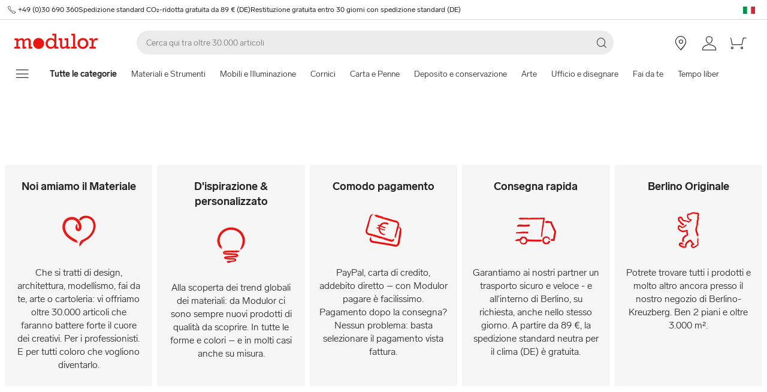

--- FILE ---
content_type: text/html; charset=utf-8
request_url: https://www.modulor.de/it/categorie-speciali-cms-/annikas-testseite/
body_size: 25484
content:
<!DOCTYPE html><html lang="it"><head><script>(function(w,i,g){w[g]=w[g]||[];if(typeof w[g].push=='function')w[g].push(i)})
(window,'GTM-PMBD4F','google_tags_first_party');</script><script>(function(w,d,s,l){w[l]=w[l]||[];(function(){w[l].push(arguments);})('set', 'developer_id.dYzg1YT', true);
		w[l].push({'gtm.start':new Date().getTime(),event:'gtm.js'});var f=d.getElementsByTagName(s)[0],
		j=d.createElement(s);j.async=true;j.src='/y3go/';
		f.parentNode.insertBefore(j,f);
		})(window,document,'script','dataLayer');</script><meta name="viewport" content="width=device-width"/><meta charSet="utf-8"/><title>Acquistare Annikas Testseite online | Modulor</title><meta name="description" content="Acquistare Annikas Testseite online a Modulor. ✓ Top Servizio Clienti"/><meta name="robots" content="noindex,follow"/><link rel="preconnect" href="https://dev.visualwebsiteoptimizer.com"/><meta name="next-head-count" content="9"/><link rel="shortcut icon" type="image/x-icon" href="https://static.modulor.de/react/1661/static/favicon.ico"/><link rel="preconnect" href="https://www.googletagmanager.com"/><link rel="preconnect" href="https://www.google-analytics.com"/><link rel="preconnect" href="https://connect.facebook.net"/><link rel="preconnect" href="https://www.facebook.com"/><link rel="preconnect" href="https://gql.modulor.de"/><link rel="preconnect" href="https://cdn.modulor.de"/><link rel="preconnect" href="https://connect.nosto.com"/><script type="text/plain" data-usercentrics="Google Maps" src="https://apis.google.com/js/platform.js?onload=renderBadge" async="" defer=""></script><script async="" type="text/javascript" id="trustedScript" src="https://widgets.trustedshops.com/js/XFE8C4716A2CFADEAE5CDBD374AF49C97.js" data-desktop-enable-custom="true" data-mobile-enable-custom="true" data-mobile-disable-reviews="true"></script><script async="" defer="" type="text/javascript" src="https://integrations.etrusted.com/applications/widget.js/v2"></script><link rel="preload" href="https://static.modulor.de/react/1661/_next/static/media/83b8c90013e24c51-s.p.woff2" as="font" type="font/woff2" crossorigin="anonymous" data-next-font="size-adjust"/><link rel="preload" href="https://static.modulor.de/react/1661/_next/static/media/df373cb3cda80d97-s.p.woff2" as="font" type="font/woff2" crossorigin="anonymous" data-next-font="size-adjust"/><link rel="preload" href="https://static.modulor.de/react/1661/_next/static/media/d50adb152873a47f-s.p.woff2" as="font" type="font/woff2" crossorigin="anonymous" data-next-font="size-adjust"/><link rel="preload" href="https://static.modulor.de/react/1661/_next/static/media/27663a41c2720376-s.p.woff2" as="font" type="font/woff2" crossorigin="anonymous" data-next-font="size-adjust"/><link rel="preload" href="https://static.modulor.de/react/1661/_next/static/media/253eaaace6601e53-s.p.woff2" as="font" type="font/woff2" crossorigin="anonymous" data-next-font="size-adjust"/><link rel="preload" href="https://static.modulor.de/react/1661/_next/static/media/f0d131f92609c4a0-s.p.woff2" as="font" type="font/woff2" crossorigin="anonymous" data-next-font="size-adjust"/><link rel="preload" href="https://static.modulor.de/react/1661/_next/static/css/793b140a8d8c6bff.css" as="style" crossorigin="anonymous"/><link rel="stylesheet" href="https://static.modulor.de/react/1661/_next/static/css/793b140a8d8c6bff.css" crossorigin="anonymous" data-n-g=""/><link rel="preload" href="https://static.modulor.de/react/1661/_next/static/css/058d1d35cabb228e.css" as="style" crossorigin="anonymous"/><link rel="stylesheet" href="https://static.modulor.de/react/1661/_next/static/css/058d1d35cabb228e.css" crossorigin="anonymous" data-n-p=""/><link rel="preload" href="https://static.modulor.de/react/1661/_next/static/css/768995ebe2119493.css" as="style" crossorigin="anonymous"/><link rel="stylesheet" href="https://static.modulor.de/react/1661/_next/static/css/768995ebe2119493.css" crossorigin="anonymous"/><link rel="preload" href="https://static.modulor.de/react/1661/_next/static/css/7510237bf1d4b509.css" as="style" crossorigin="anonymous"/><link rel="stylesheet" href="https://static.modulor.de/react/1661/_next/static/css/7510237bf1d4b509.css" crossorigin="anonymous"/><noscript data-n-css=""></noscript><script defer="" crossorigin="anonymous" nomodule="" src="https://static.modulor.de/react/1661/_next/static/chunks/polyfills-42372ed130431b0a.js"></script><script defer="" src="https://static.modulor.de/react/1661/_next/static/chunks/4483.30e0b817ee0eb483.js" crossorigin="anonymous"></script><script defer="" src="https://static.modulor.de/react/1661/_next/static/chunks/7346.772eb348fcc8ecf3.js" crossorigin="anonymous"></script><script defer="" src="https://static.modulor.de/react/1661/_next/static/chunks/4301.de563b42472923ee.js" crossorigin="anonymous"></script><script defer="" src="https://static.modulor.de/react/1661/_next/static/chunks/6394.3e9ed3607bcc24fb.js" crossorigin="anonymous"></script><script defer="" src="https://static.modulor.de/react/1661/_next/static/chunks/1087.b96959f67774cda2.js" crossorigin="anonymous"></script><script defer="" src="https://static.modulor.de/react/1661/_next/static/chunks/6480.b3dbb214bf2aa0cb.js" crossorigin="anonymous"></script><script src="https://static.modulor.de/react/1661/_next/static/chunks/webpack-72272a95ec24eb79.js" defer="" crossorigin="anonymous"></script><script src="https://static.modulor.de/react/1661/_next/static/chunks/framework-da27f7ca4b93e2a2.js" defer="" crossorigin="anonymous"></script><script src="https://static.modulor.de/react/1661/_next/static/chunks/main-c5975401a5d28dda.js" defer="" crossorigin="anonymous"></script><script src="https://static.modulor.de/react/1661/_next/static/chunks/pages/_app-ba29d333ec99187a.js" defer="" crossorigin="anonymous"></script><script src="https://static.modulor.de/react/1661/_next/static/chunks/6388-27822634d4f3cc32.js" defer="" crossorigin="anonymous"></script><script src="https://static.modulor.de/react/1661/_next/static/chunks/5885-7c5c95199c958898.js" defer="" crossorigin="anonymous"></script><script src="https://static.modulor.de/react/1661/_next/static/chunks/1226-19fc01ff0bf0823f.js" defer="" crossorigin="anonymous"></script><script src="https://static.modulor.de/react/1661/_next/static/chunks/pages/%5B%5B...path%5D%5D-ade9adcdc91fd88c.js" defer="" crossorigin="anonymous"></script><script src="https://static.modulor.de/react/1661/_next/static/32e3a0b48794755b/_buildManifest.js" defer="" crossorigin="anonymous"></script><script src="https://static.modulor.de/react/1661/_next/static/32e3a0b48794755b/_ssgManifest.js" defer="" crossorigin="anonymous"></script></head><body><div id="__next"><main class="__variable_36eef7"><div id="notificationRoot"> </div><div id="modalRoot"> </div><div class="Header_preheader__54tBs"><div class="Header_left__KzXTr"><span style="display:flex"><i class="icon-phone Icon_icon__xKfl_" title="" style="font-size:16px"></i><a href="tel:+49 (0)30 690 360" target="_blank" rel="noreferrer" class="link inlined"> <!-- -->+49 (0)30 690 360</a></span><a href="" target="_blank" rel="noreferrer" class="link inlined"><span>Spedizione standard CO₂-ridotta gratuita da 89 € (DE)</span></a><a href="" target="_blank" rel="noreferrer" class="link inlined"><span>Restituzione gratuita entro 30 giorni con spedizione standard (DE)</span></a></div><div class="Header_right__ADo0x"><span class="Header_language-container__Nv3aZ"><button type="button" title="Lingue" class="button ghost small no-hover"><svg width="24" height="24" viewBox="0 0 24 24" xmlns="http://www.w3.org/2000/svg" xmlns:xlink="http://www.w3.org/1999/xlink"><desc>flag_it_1px</desc><rect x="2" y="7" width="20" height="12" fill="#009246"></rect><rect x="8.7" y="7" width="13.3" height="12" fill="#FFF"></rect><rect x="15.3" y="7" width="6.7" height="12" fill="#CE2B37"></rect></svg></button></span></div></div><header class="Header_desktop-header__9apFs Header_sticky__9Q7w6"><div class="Header_first-row__13ENt"><div class="Header_logo-container__yPlcF"><a href="" target="_blank" rel="noreferrer" class="link" aria-label="Home"><svg height="30px" width="140px" xmlns="http://www.w3.org/2000/svg" viewBox="0 0 133 24"><path fill="#E51813" d="M122.2 20.6H119v2.8h10v-2.8h-3.5v-4.7c0-3.7 1.1-5.8 4.9-5.8h1.7V6.9H130c-2 0-4.1 1.2-5.1 3.9h-.1V7.1H119V10h3.3v10.6zm-18.7-5.3c0-3.1 2.2-5.5 5.1-5.5 2.9 0 5.1 2.4 5.1 5.5 0 3.2-2.2 5.5-5.1 5.5-2.9 0-5.1-2.3-5.1-5.5m-3.5 0c0 4.9 3.7 8.6 8.6 8.6 4.9 0 8.6-3.7 8.6-8.6s-3.7-8.6-8.6-8.6c-4.9 0-8.6 3.7-8.6 8.6m-6.9 5.3h-3v2.8h8.7v-2.8h-2.5V0h-6.1v2.8h2.9v17.8zm-4.8 0h-2.8V7.1h-6V10h2.8v8.8c-1.4 1.3-3.3 2.1-4.7 2.1-1.2 0-1.9-.7-1.9-2.4V7.1h-5.6V10h2.3v8.7c0 3.4 1.6 5 4.5 5 1.7 0 3.5-.7 5.3-2.1v1.9h6v-2.9zm-35.4-5.3c0-3.2 2.2-5.7 5.1-5.7 3.1 0 5.2 2.2 5.2 5.5S61 20.9 58 20.9s-5.1-2.3-5.1-5.6m16.6 5.3h-3V0h-6.3v2.8h3.1v6.5c-1.6-1.7-3.5-2.6-5.7-2.6-4.6 0-8.1 3.8-8.1 8.7 0 5.8 4.3 8.4 8 8.4 2.3 0 4.1-.9 5.8-2.7v2.4h6.2v-2.9zM3 20.6H0v2.8h9v-2.8H6.2v-8.8c2-1.4 3.4-2 4.6-2 1 0 2 .6 2 2.3v11.3h6v-2.8H16v-8.8c1.6-1.3 3.3-2.1 4.6-2.1 1.2 0 2 .8 2 2.4v11.4h6v-2.8h-2.8v-9.2c0-2.8-1.7-4.5-4.3-4.5-1.9 0-3.5.7-5.9 2.6-.7-1.7-2.1-2.6-3.9-2.6-1.8 0-3.6.8-5.5 2.3v-2h-6V10H3v10.6zM38.4 24c4.8 0 8.7-3.9 8.7-8.7 0-4.8-3.9-8.7-8.7-8.7-4.8 0-8.7 3.9-8.7 8.7 0 4.8 3.9 8.7 8.7 8.7"></path></svg></a></div><div class="Header_search-container__KAVk6"><div class="Search_search__8zDgT"><input aria-label="Cerca" autoComplete="off" data-cy="search-input" name="searchparam" placeholder="Cerca qui tra oltre 30.000 articoli" spellcheck="false" type="search" value=""/><i class="icon-magnifier" title="Cerca"></i></div></div><a href="" target="_blank" rel="noreferrer" class="link Header_icon-link__F_D49" aria-label=""><i class="Header_link-icon__GkklG
                 undefined
                 " title=""></i><span class="Header_icon-link-text__tOLdV "></span></a><a href="" target="_blank" rel="noreferrer" class="link Header_icon-link__F_D49" aria-label=""><i class="Header_link-icon__GkklG
                 undefined
                 " title=""></i><span class="Header_icon-link-text__tOLdV "></span></a><a href="" target="_blank" rel="noreferrer" class="link Header_icon-link__F_D49" aria-label=""><i class="Header_link-icon__GkklG
                 icon-location
                 hide-desktopHD" title=""></i><span class="Header_icon-link-text__tOLdV hide-desktop"></span></a><a href="" target="_blank" rel="noreferrer" class="link Header_icon-link__F_D49" aria-label=""><i class="Header_link-icon__GkklG
                 icon-avatar
                 " title=""></i></a><a href="" target="_blank" rel="noreferrer" class="link Header_icon-link__F_D49" aria-label=""><i class="Header_link-icon__GkklG
                 icon-cart
                 " title=""></i></a></div><nav class="Header_second-row___f_sA"><button type="button" class="button large ghost no-hover" aria-label="mostra il menu di navigazione" aria-expanded="false"><i class="icon-burger-menu Icon_icon__xKfl_" title="" style="font-size:32px"></i></button><a href="" target="_blank" rel="noreferrer" class="link Header_link__suN3m" aria-label="Home"><strong>Tutte le categorie</strong></a><div class="Header_categories-container__D9Tpa"><div class="Header_category__WFzhf " data-cy="NavBar-category"><a tabindex="-1" href="/it/materiali-e-strumenti/">Materiali e Strumenti</a></div><div class="Header_category__WFzhf " data-cy="NavBar-category"><a tabindex="-1" href="/it/mobili/">Mobili e Illuminazione</a></div><div class="Header_category__WFzhf " data-cy="NavBar-category"><a tabindex="-1" href="/it/cornici/">Cornici</a></div><div class="Header_category__WFzhf " data-cy="NavBar-category"><a tabindex="-1" href="/it/carta-e-penne/">Carta e Penne</a></div><div class="Header_category__WFzhf " data-cy="NavBar-category"><a tabindex="-1" href="/it/deposito-e-conservazione/">Deposito e conservazione</a></div><div class="Header_category__WFzhf " data-cy="NavBar-category"><a tabindex="-1" href="/it/tutto-per-la-pittura/">Arte</a></div><div class="Header_category__WFzhf " data-cy="NavBar-category"><a tabindex="-1" href="/it/ufficio-e-disegno/">Ufficio e disegnare</a></div><div class="Header_category__WFzhf " data-cy="NavBar-category"><a tabindex="-1" href="/it/fai-da-te/">Fai da te</a></div><div class="Header_category__WFzhf " data-cy="NavBar-category"><a tabindex="-1" href="/it/tempo-libero/">Tempo libero</a></div><div class="Header_category__WFzhf " data-cy="NavBar-category"><a tabindex="-1" href="/it/temi/">Temi</a></div></div><div class="Header_new-container__eZZhz"><a href="" target="_blank" rel="noreferrer" class="link"></a></div><div class="Header_sale-container__cwJ85"><a href="" target="_blank" rel="noreferrer" class="link"></a></div></nav></header><div class="Header_shadow__j_KA9" style="height:0"></div><div></div><footer class="Footer_container__7AGDW"><div class="Footer_usps__2xymZ hide-tablet hide-mobile"><div style="background-color:#F5F5F5;text-align:center;display:flex;flex-direction:column;align-items:center"><div class="Footer_title__7ywZX">Noi amiamo il Materiale</div><picture class="Image_image__ObZHz "><source srcSet="https://cdn.modulor.de/static/heart_brush_72_72.png 1x, https://cdn.modulor.de/static/heart_brush_144_144.png 2x" media="(min-width: 80.1em)"/><source srcSet="https://cdn.modulor.de/static/heart_brush_72_72.png 1x, https://cdn.modulor.de/static/heart_brush_144_144.png 2x" media="(min-width: 48.1em)"/><img src="https://cdn.modulor.de/static/heart_brush_72_72.png" alt="" loading="lazy" style="object-position:center center;width:72px;height:72px;filter:brightness(1);object-fit:cover"/></picture><div class="Footer_text__zmW1j"><p>Che si tratti di design, architettura, modellismo, fai da te, arte o cartoleria: vi offriamo oltre 30.000 articoli che faranno battere forte il cuore dei creativi. Per i professionisti. E per tutti coloro che vogliono diventarlo.</p></div></div><div style="background-color:#F5F5F5;text-align:center;display:flex;flex-direction:column;align-items:center"><div class="Footer_title__7ywZX">D&#x27;ispirazione &amp; personalizzato</div><picture class="Image_image__ObZHz "><source srcSet="https://cdn.modulor.de/static/bulb_brush_72_72.png 1x, https://cdn.modulor.de/static/bulb_brush_144_144.png 2x" media="(min-width: 80.1em)"/><source srcSet="https://cdn.modulor.de/static/bulb_brush_72_72.png 1x, https://cdn.modulor.de/static/bulb_brush_144_144.png 2x" media="(min-width: 48.1em)"/><img src="https://cdn.modulor.de/static/bulb_brush_72_72.png" alt="" loading="lazy" style="object-position:center center;width:72px;height:72px;filter:brightness(1);object-fit:cover"/></picture><div class="Footer_text__zmW1j"><p>Alla scoperta dei trend globali dei materiali: da Modulor ci sono sempre nuovi prodotti di qualità da scoprire. In tutte le forme e colori – e in molti casi anche su misura.</p></div></div><div style="background-color:#F5F5F5;text-align:center;display:flex;flex-direction:column;align-items:center"><div class="Footer_title__7ywZX">Comodo pagamento</div><picture class="Image_image__ObZHz "><source srcSet="https://cdn.modulor.de/static/payment_brush_72_72.png 1x, https://cdn.modulor.de/static/payment_brush_144_144.png 2x" media="(min-width: 80.1em)"/><source srcSet="https://cdn.modulor.de/static/payment_brush_72_72.png 1x, https://cdn.modulor.de/static/payment_brush_144_144.png 2x" media="(min-width: 48.1em)"/><img src="https://cdn.modulor.de/static/payment_brush_72_72.png" alt="" loading="lazy" style="object-position:center center;width:72px;height:72px;filter:brightness(1);object-fit:cover"/></picture><div class="Footer_text__zmW1j"><p>PayPal, carta di credito, addebito diretto – con Modulor pagare è facilissimo. Pagamento dopo la consegna? Nessun problema: basta selezionare il pagamento vista fattura.</p></div></div><div style="background-color:#F5F5F5;text-align:center;display:flex;flex-direction:column;align-items:center"><div class="Footer_title__7ywZX">Consegna rapida</div><picture class="Image_image__ObZHz "><source srcSet="https://cdn.modulor.de/static/truck_brush_72_72.png 1x, https://cdn.modulor.de/static/truck_brush_144_144.png 2x" media="(min-width: 80.1em)"/><source srcSet="https://cdn.modulor.de/static/truck_brush_72_72.png 1x, https://cdn.modulor.de/static/truck_brush_144_144.png 2x" media="(min-width: 48.1em)"/><img src="https://cdn.modulor.de/static/truck_brush_72_72.png" alt="" loading="lazy" style="object-position:center center;width:72px;height:72px;filter:brightness(1);object-fit:cover"/></picture><div class="Footer_text__zmW1j"><p>Garantiamo ai nostri partner un trasporto sicuro e veloce - e all'interno di Berlino, su richiesta, anche nello stesso giorno. A partire da 89 €, la spedizione standard neutra per il clima (DE) è gratuita.</p></div></div><div style="background-color:#F5F5F5;text-align:center;display:flex;flex-direction:column;align-items:center"><div class="Footer_title__7ywZX">Berlino Originale</div><picture class="Image_image__ObZHz "><source srcSet="https://cdn.modulor.de/static/bear_brush_72_72.png 1x, https://cdn.modulor.de/static/bear_brush_144_144.png 2x" media="(min-width: 80.1em)"/><source srcSet="https://cdn.modulor.de/static/bear_brush_72_72.png 1x, https://cdn.modulor.de/static/bear_brush_144_144.png 2x" media="(min-width: 48.1em)"/><img src="https://cdn.modulor.de/static/bear_brush_72_72.png" alt="" loading="lazy" style="object-position:center center;width:72px;height:72px;filter:brightness(1);object-fit:cover"/></picture><div class="Footer_text__zmW1j"><p>Potrete trovare tutti i prodotti e molto altro ancora presso il nostro negozio di Berlino-Kreuzberg. Ben 2 piani e oltre 3.000 m².</p></div></div></div><div class=" Footer_newsletterPlaceholder__3EIzP"></div><div class="Footer_gray__ESLE9"><div class="Footer_list-elements__i1xd9 Footer_with-titles__Do6n4
   Footer_first__UBe48"><div class="Footer_element__CHu2S Footer_left__fTz49"><button class="Footer_button__h61b6" aria-controls="Su Modulor-content" aria-expanded="false" id="Su Modulor-header"><div class="Footer_title__7ywZX">Su Modulor<i class="icon-chevron-up Footer_down__duJRL" title=""></i></div></button><div aria-labelledby="Su Modulor-header" class="Footer_accordion-content__RJX0N Footer_vertical__eHin2 Footer_closed__vMXKX" id="Su Modulor-content" style="flex-direction:column"><div class="Footer_entry__7p4PT Footer_has-no-icon__G75Tp
          "><a class="link inlined" href="/it/store-berlin/"><span class="Footer_entry-text__e_4En">Negozio a Berlino</span></a></div><div class="Footer_entry__7p4PT Footer_has-no-icon__G75Tp
          "><a class="link inlined" href="/it/biblioteca-dei-materiali/"><span class="Footer_entry-text__e_4En">Biblioteca dei materiali</span></a></div><div class="Footer_entry__7p4PT Footer_has-no-icon__G75Tp
          "><a class="link inlined" href="/it/lavori/"><span class="Footer_entry-text__e_4En">Lavori</span></a></div><div class="Footer_entry__7p4PT Footer_has-no-icon__G75Tp
          "><a class="link inlined" href="/it/newsletter/"><span class="Footer_entry-text__e_4En">Newsletter</span></a></div></div></div><div class="Footer_element__CHu2S Footer_left__fTz49"><button class="Footer_button__h61b6" aria-controls="Servizio-content" aria-expanded="false" id="Servizio-header"><div class="Footer_title__7ywZX">Servizio<i class="icon-chevron-up Footer_down__duJRL" title=""></i></div></button><div aria-labelledby="Servizio-header" class="Footer_accordion-content__RJX0N Footer_vertical__eHin2 Footer_closed__vMXKX" id="Servizio-content" style="flex-direction:column"><div class="Footer_entry__7p4PT Footer_has-no-icon__G75Tp
          "><a class="link inlined" href="/it/ordine-e-spedizione/"><span class="Footer_entry-text__e_4En">Ordine & Spedizione</span></a></div><div class="Footer_entry__7p4PT Footer_has-no-icon__G75Tp
          "><a class="link inlined" href="/it/ordine-e-spedizione/#73623"><span class="Footer_entry-text__e_4En">Ritiro in negozio</span></a></div><div class="Footer_entry__7p4PT Footer_has-no-icon__G75Tp
          "><a class="link inlined" href="/it/pagamento/"><span class="Footer_entry-text__e_4En">Pagamento</span></a></div><div class="Footer_entry__7p4PT Footer_has-no-icon__G75Tp
          "><a class="link inlined" href="/it/buono-sconto-modulor.html"><span class="Footer_entry-text__e_4En">Buoni regalo</span></a></div><div class="Footer_entry__7p4PT Footer_has-no-icon__G75Tp
          "><a class="link inlined" href="/it/ritorno/"><span class="Footer_entry-text__e_4En">Reso</span></a></div><div class="Footer_entry__7p4PT Footer_has-no-icon__G75Tp
          "><a class="link inlined" href="/it/dimensioni-abbreviazioni/"><span class="Footer_entry-text__e_4En">Misure e abbreviazioni</span></a></div></div></div><div class="Footer_element__CHu2S Footer_left__fTz49"><button class="Footer_button__h61b6" aria-controls="Personalizzazione-content" aria-expanded="false" id="Personalizzazione-header"><div class="Footer_title__7ywZX">Personalizzazione<i class="icon-chevron-up Footer_down__duJRL" title=""></i></div></button><div aria-labelledby="Personalizzazione-header" class="Footer_accordion-content__RJX0N Footer_vertical__eHin2 Footer_closed__vMXKX" id="Personalizzazione-content" style="flex-direction:column"><div class="Footer_entry__7p4PT Footer_has-no-icon__G75Tp
          "><a class="link inlined" href="/it/elaborazione-di-singoli-materiali/#76031"><span class="Footer_entry-text__e_4En">Taglio</span></a></div><div class="Footer_entry__7p4PT Footer_has-no-icon__G75Tp
          "><a class="link inlined" href="/it/elaborazione-di-singoli-materiali/#76004"><span class="Footer_entry-text__e_4En">Perforazione</span></a></div><div class="Footer_entry__7p4PT Footer_has-no-icon__G75Tp
          "><a class="link inlined" href="/it/elaborazione-di-singoli-materiali/#76476"><span class="Footer_entry-text__e_4En">Piegare</span></a></div><div class="Footer_entry__7p4PT Footer_has-no-icon__G75Tp
          "><a class="link inlined" href="/it/cornici/cornici-individuali/"><span class="Footer_entry-text__e_4En">Cornici & passepartouts</span></a></div><div class="Footer_entry__7p4PT Footer_has-no-icon__G75Tp
          "><a class="link inlined" href="/it/mobili/"><span class="Footer_entry-text__e_4En">Configurare i mobili</span></a></div></div></div><div class="Footer_element__CHu2S Footer_left__fTz49"><button class="Footer_button__h61b6" aria-controls="Professionisti-content" aria-expanded="false" id="Professionisti-header"><div class="Footer_title__7ywZX">Professionisti<i class="icon-chevron-up Footer_down__duJRL" title=""></i></div></button><div aria-labelledby="Professionisti-header" class="Footer_accordion-content__RJX0N Footer_vertical__eHin2 Footer_closed__vMXKX" id="Professionisti-content" style="flex-direction:column"><div class="Footer_entry__7p4PT Footer_has-no-icon__G75Tp
          "><a class="link inlined" href="/it/professionisti/#50556"><span class="Footer_entry-text__e_4En">Contatti</span></a></div><div class="Footer_entry__7p4PT Footer_has-no-icon__G75Tp
          "><a class="link inlined" href="/it/professionisti/#50552"><span class="Footer_entry-text__e_4En">Domande e offerte</span></a></div><div class="Footer_entry__7p4PT Footer_has-no-icon__G75Tp
          "><a class="link inlined" href="/it/professionisti/#50576"><span class="Footer_entry-text__e_4En">Esempio di spedizione</span></a></div><div class="Footer_entry__7p4PT Footer_has-no-icon__G75Tp
          "><a class="link inlined" href="/it/info-servizi/pianificazione-del-progetto/"><span class="Footer_entry-text__e_4En">Pianificazione del progetto</span></a></div><div class="Footer_entry__7p4PT Footer_has-no-icon__G75Tp
          "><a class="link inlined" href="/it/info-servizi/scaricamento/"><span class="Footer_entry-text__e_4En">File CAD</span></a></div><div class="Footer_entry__7p4PT Footer_has-no-icon__G75Tp
          "><a class="link inlined" href="/it/professionisti/#50552"><span class="Footer_entry-text__e_4En">Richiedi il servizio di montaggio dei mobili</span></a></div><div class="Footer_entry__7p4PT Footer_has-no-icon__G75Tp
          "><a class="link inlined" href="/it/info-servizi/partner-per-i-mobili/"><span class="Footer_entry-text__e_4En">Diventa un partner per i mobili</span></a></div><div class="Footer_entry__7p4PT Footer_has-no-icon__G75Tp
          "><a class="link inlined" href="/it/professionisti/#76442"><span class="Footer_entry-text__e_4En">Regali promozionali</span></a></div></div></div><div class="Footer_element__CHu2S Footer_left__fTz49"><button class="Footer_button__h61b6" aria-controls="Contatti-content" aria-expanded="false" id="Contatti-header"><div class="Footer_title__7ywZX">Contatti<i class="icon-chevron-up Footer_down__duJRL" title=""></i></div></button><div aria-labelledby="Contatti-header" class="Footer_accordion-content__RJX0N Footer_vertical__eHin2 Footer_closed__vMXKX" id="Contatti-content" style="flex-direction:column"><div class="Footer_entry__7p4PT Footer_has-icon__Ty4WS
          Footer_sibling-with-icon__FQ_M4"><i class="icon-phone"></i><a href="tel:+4930690360" target="_blank" rel="noreferrer" class="link inlined"><span class="Footer_entry-text__e_4En">+49 (0)30 690 360</span></a></div><div class="Footer_entry__7p4PT Footer_has-no-icon__G75Tp
          Footer_sibling-with-icon__FQ_M4"><span class="Footer_entry-text__e_4En"><span>Lun - ven</span><span>9 - 17</span></span></div><div class="Footer_entry__7p4PT Footer_has-icon__Ty4WS
          Footer_sibling-with-icon__FQ_M4"><i class="icon-info-circled"></i><a class="link inlined" href="/it/store-berlin/#80342"><span class="Footer_entry-text__e_4En">Oggetti smarriti nel negozio</span></a></div><div class="Footer_entry__7p4PT Footer_has-icon__Ty4WS
          Footer_sibling-with-icon__FQ_M4"><i class="icon-email"></i><a class="link inlined" href="/it/contatti/"><span class="Footer_entry-text__e_4En">Formulario di contatto</span></a></div><div class="Footer_entry__7p4PT Footer_has-icon__Ty4WS
          Footer_sibling-with-icon__FQ_M4"><i class="icon-location"></i><span class="Footer_entry-text__e_4En">Orari di apertura del negozio</span></div><div class="Footer_entry__7p4PT Footer_has-no-icon__G75Tp
          Footer_sibling-with-icon__FQ_M4"><span class="Footer_entry-text__e_4En"><span>Lun - Sab</span><span>10 - 20</span></span></div><div class="Footer_entry__7p4PT Footer_has-no-icon__G75Tp
          Footer_sibling-with-icon__FQ_M4"><span class="Footer_entry-text__e_4En">Taglio tutti i giorni fino alle ore 16:30</span></div></div></div></div></div><div class="Footer_gray__ESLE9"><div class="Footer_list-elements__i1xd9 Footer_with-titles__Do6n4
   "><div class="Footer_element__CHu2S Footer_left__fTz49"><button class="Footer_button__h61b6" aria-controls="Metodi di pagamento-content" aria-expanded="false" id="Metodi di pagamento-header"><div class="Footer_title__7ywZX">Metodi di pagamento<i class="icon-chevron-up Footer_down__duJRL" title=""></i></div></button><div aria-labelledby="Metodi di pagamento-header" class="Footer_accordion-content__RJX0N Footer_horizontal__hV4wj Footer_closed__vMXKX" id="Metodi di pagamento-content" style="flex-direction:row"><div class="Footer_entry__7p4PT"><svg xmlns="http://www.w3.org/2000/svg" viewBox="0 0 71 19" width="71" height="19"><g fill="none"><path fill="#253B80" d="M26.46 4.664h-3.916a.544.544 0 0 0-.538.46l-1.584 10.04a.326.326 0 0 0 .323.378h1.87a.544.544 0 0 0 .537-.46l.427-2.708a.544.544 0 0 1 .538-.46h1.24c2.579 0 4.067-1.248 4.456-3.722.175-1.082.008-1.932-.5-2.528-.556-.654-1.543-1-2.853-1Zm.451 3.668c-.214 1.405-1.287 1.405-2.326 1.405h-.59l.414-2.624a.326.326 0 0 1 .322-.276h.271c.707 0 1.375 0 1.72.403.205.24.268.598.19 1.092Zm11.254-.046H36.29a.326.326 0 0 0-.323.276l-.083.524-.13-.19c-.407-.589-1.312-.786-2.216-.786-2.072 0-3.842 1.57-4.186 3.771-.18 1.098.075 2.148.698 2.88.572.674 1.39.955 2.362.955 1.67 0 2.596-1.074 2.596-1.074l-.084.521a.326.326 0 0 0 .322.378h1.689a.544.544 0 0 0 .538-.46l1.013-6.418a.325.325 0 0 0-.321-.377Zm-2.614 3.65c-.181 1.071-1.031 1.79-2.116 1.79-.544 0-.98-.174-1.259-.505-.277-.329-.382-.796-.294-1.318.169-1.062 1.033-1.804 2.101-1.804.533 0 .966.177 1.25.51.286.338.4.808.318 1.327Zm12.6-3.65h-1.884c-.18 0-.349.09-.45.24l-2.6 3.828-1.1-3.68a.546.546 0 0 0-.523-.388h-1.852a.326.326 0 0 0-.31.432l2.076 6.091-1.951 2.755a.326.326 0 0 0 .266.515h1.882a.543.543 0 0 0 .447-.233l6.268-9.047a.326.326 0 0 0-.268-.513Z"></path><path fill="#179BD7" d="M54.39 4.664h-3.916a.544.544 0 0 0-.537.46l-1.584 10.04a.326.326 0 0 0 .322.378h2.01a.38.38 0 0 0 .375-.322l.45-2.846a.544.544 0 0 1 .537-.46h1.24c2.58 0 4.067-1.248 4.457-3.722.175-1.082.006-1.932-.5-2.528-.556-.654-1.543-1-2.853-1Zm.452 3.668c-.213 1.405-1.287 1.405-2.325 1.405h-.59l.414-2.624a.325.325 0 0 1 .322-.276h.27c.708 0 1.375 0 1.72.403.205.24.268.598.19 1.092Zm11.253-.046h-1.874a.325.325 0 0 0-.322.276l-.083.524-.131-.19c-.406-.589-1.31-.786-2.214-.786-2.073 0-3.842 1.57-4.187 3.771-.178 1.098.075 2.148.698 2.88.573.674 1.39.955 2.362.955 1.67 0 2.596-1.074 2.596-1.074l-.084.521a.326.326 0 0 0 .323.378h1.689a.544.544 0 0 0 .537-.46l1.014-6.418a.327.327 0 0 0-.324-.377Zm-2.614 3.65c-.18 1.071-1.03 1.79-2.115 1.79-.544 0-.98-.174-1.26-.505-.276-.329-.38-.796-.294-1.318.17-1.062 1.034-1.804 2.102-1.804.532 0 .965.177 1.25.51.287.338.4.808.317 1.327Zm4.825-6.996-1.607 10.225a.326.326 0 0 0 .322.377h1.615a.543.543 0 0 0 .538-.46l1.585-10.04a.326.326 0 0 0-.322-.378h-1.81a.327.327 0 0 0-.321.276Z"></path><path fill="#253B80" d="m4.16 17.493.3-1.902-.667-.016H.608L2.82 1.54a.18.18 0 0 1 .18-.154h5.37c1.784 0 3.014.371 3.657 1.104.3.343.493.702.585 1.097.098.415.1.91.004 1.514l-.006.044v.387l.3.171c.23.116.437.274.61.465.258.294.425.667.495 1.11.073.455.049.996-.07 1.61-.138.705-.36 1.32-.66 1.822-.265.45-.62.84-1.045 1.145a4.24 4.24 0 0 1-1.407.635 7.019 7.019 0 0 1-1.76.204h-.417c-.299 0-.59.107-.817.3a1.265 1.265 0 0 0-.426.76l-.032.172-.529 3.352-.024.123c-.006.04-.017.059-.033.072a.089.089 0 0 1-.055.02h-2.58Z"></path><path fill="#179BD7" d="M13.197 5.19a9.393 9.393 0 0 1-.055.315c-.708 3.636-3.132 4.893-6.226 4.893H5.34a.765.765 0 0 0-.756.648l-.807 5.116-.229 1.45a.403.403 0 0 0 .398.467h2.795c.33 0 .612-.24.664-.567l.028-.142.526-3.34.034-.183a.672.672 0 0 1 .664-.568h.418c2.708 0 4.827-1.099 5.447-4.28.259-1.33.125-2.439-.56-3.22a2.672 2.672 0 0 0-.765-.589Z"></path><path fill="#222D65" d="M12.456 4.895a5.587 5.587 0 0 0-.689-.153 8.751 8.751 0 0 0-1.389-.102h-4.21a.671.671 0 0 0-.663.568l-.896 5.672-.025.166a.765.765 0 0 1 .756-.648h1.576c3.094 0 5.518-1.257 6.226-4.893.021-.108.039-.213.055-.315a3.776 3.776 0 0 0-.741-.295Z"></path><path fill="#253B80" d="M5.505 5.208a.67.67 0 0 1 .663-.567h4.21c.499 0 .964.033 1.39.101.287.045.57.113.847.202.21.07.403.151.582.246.211-1.344-.001-2.259-.728-3.087C11.668 1.19 10.222.8 8.372.8h-5.37c-.378 0-.7.275-.76.649L.007 15.629a.462.462 0 0 0 .455.533h3.316l.832-5.282.896-5.672Z"></path></g></svg></div><div class="Footer_entry__7p4PT"><svg width="44px" height="17px" viewBox="0 0 44 17" xmlns="http://www.w3.org/2000/svg"><defs><path d="M22.1809138,9.61750224 C22.1564789,7.69100101 23.8977891,6.61586415 25.2095589,5.97669785 C26.5573382,5.32081292 27.0100274,4.90027493 27.0048832,4.31383664 C26.9945948,3.41617452 25.9297463,3.02007146 24.9330584,3.00463888 C23.1943203,2.97763185 22.1834859,3.47404672 21.3797053,3.849573 L20.7533995,0.918667587 C21.5597522,0.546999459 23.0528549,0.22291514 24.6012578,0.208768602 C28.2356319,0.208768602 30.6135363,2.0028068 30.6263968,4.78453053 C30.6405434,8.31473472 25.7432692,8.51021415 25.7767065,10.0881961 C25.7882809,10.5666063 26.2448283,11.0771677 27.2453743,11.2070587 C27.7405031,11.2726472 29.1075731,11.3228031 30.657262,10.6090459 L31.2655631,13.4447837 C30.4322034,13.7482913 29.3609247,14.0389383 28.027292,14.0389383 C24.606402,14.0389383 22.2002045,12.2204652 22.1809138,9.61750224 M37.1106553,13.794589 C36.4470541,13.794589 35.8876228,13.4074883 35.6381293,12.8133337 L30.44635,0.417108522 L34.078152,0.417108522 L34.8009115,2.41434244 L39.2390662,2.41434244 L39.6583181,0.417108522 L42.8592938,0.417108522 L40.0659956,13.794589 L37.1106553,13.794589 M37.6186446,10.1807917 L38.6667745,5.15748471 L35.7963133,5.15748471 L37.6186446,10.1807917 M17.7774824,13.794589 L14.9147376,0.417108522 L18.3754951,0.417108522 L21.2369539,13.794589 L17.7774824,13.794589 M12.6577218,13.794589 L9.05549888,4.68936292 L7.59840549,12.4313772 C7.42736099,13.2956021 6.75218533,13.794589 6.00241883,13.794589 L0.113600985,13.794589 L0.0312938562,13.4062023 C1.24017981,13.1438483 2.61368002,12.7207382 3.44575365,12.268049 C3.955029,11.9915485 4.10035253,11.7497713 4.26753888,11.0926003 L7.02739979,0.417108522 L10.6849228,0.417108522 L16.292096,13.794589 L12.6577218,13.794589" id="path-1"></path><linearGradient x1="16.148%" y1="39.934%" x2="85.831%" y2="60.549%" id="b"><stop stop-color="#222357" offset="0%"></stop><stop stop-color="#254AA5" offset="100%"></stop></linearGradient></defs><g stroke="none" stroke-width="1" fill="none" fill-rule="evenodd"><g transform="translate(-94.000000, -3.000000)"><g transform="translate(116.142941, 11.710938) scale(-1, 1) rotate(-180) translate(-116.142941, -11.710938) translate(94.642941, 4.210938)"><mask id="a" fill="white"><use xlink:href="#path-1"></use></mask><g mask="url(#a)" fill="url(#b)" fill-rule="nonzero"><g transform="translate(-4.715513, -14.146538)" id="path10283"><polyline points="0.26192529 26.5337606 42.46019 42.0743753 52.0601162 16.0065931 9.86228021 0.465978379"></polyline></g></g></g></g></g></svg></div><div class="Footer_entry__7p4PT"><svg xmlns="http://www.w3.org/2000/svg" viewBox="0 0 32 25" width="32" height="25"><g fill="none"><path fill="#231F20" d="M30.717 24.68a.196.196 0 0 0 .177-.118.197.197 0 0 0-.041-.212.191.191 0 0 0-.136-.056.195.195 0 0 0-.138.056.187.187 0 0 0-.04.062.186.186 0 0 0-.015.075c0 .027.005.052.015.075a.181.181 0 0 0 .102.103.19.19 0 0 0 .076.015Zm0-.44a.248.248 0 0 1 .179.072.243.243 0 0 1 .054.271.257.257 0 0 1-.134.132.252.252 0 0 1-.352-.228.243.243 0 0 1 .154-.228.252.252 0 0 1 .1-.02Zm-23.265-.886c0-.439.287-.799.756-.799.449 0 .752.345.752.799 0 .453-.303.798-.752.798-.47 0-.756-.36-.756-.798ZM9.47 24.6v-2.493h-.543v.303c-.172-.225-.432-.366-.787-.366-.7 0-1.248.548-1.248 1.31s.549 1.31 1.248 1.31c.355 0 .615-.142.787-.366v.302h.543Zm18.323-1.246c0-.439.287-.799.756-.799.45 0 .751.345.751.799 0 .453-.302.798-.75.798-.47 0-.757-.36-.757-.798Zm2.02 1.246v-3.495h-.544v1.305c-.172-.225-.433-.366-.787-.366-.7 0-1.248.548-1.248 1.31s.548 1.31 1.248 1.31c.354 0 .615-.142.787-.366v.302h.543ZM16.2 22.53c.35 0 .574.219.631.604h-1.294c.058-.36.277-.604.663-.604Zm.01-.486c-.73 0-1.241.532-1.241 1.31 0 .793.532 1.31 1.278 1.31.376 0 .72-.095 1.023-.35l-.266-.402a1.192 1.192 0 0 1-.726.26c-.349 0-.667-.16-.745-.61h1.851c.006-.067.011-.136.011-.208-.005-.778-.485-1.31-1.184-1.31Zm6.548 1.31c0-.439.287-.799.757-.799.448 0 .75.345.75.799 0 .453-.302.798-.75.798-.47 0-.757-.36-.757-.798Zm2.019 1.246v-2.493h-.542v.303c-.173-.225-.433-.366-.788-.366-.7 0-1.247.548-1.247 1.31s.548 1.31 1.247 1.31c.355 0 .615-.142.788-.366v.302h.542Zm-5.081-1.246c0 .756.527 1.31 1.33 1.31.376 0 .626-.084.897-.298l-.26-.439a1.096 1.096 0 0 1-.653.225c-.433-.005-.751-.318-.751-.798 0-.48.318-.793.751-.799.235 0 .45.078.653.225l.26-.439c-.27-.213-.521-.297-.897-.297-.803 0-1.33.553-1.33 1.31Zm6.99-1.31a.736.736 0 0 0-.657.366v-.303h-.537V24.6h.543v-1.397c0-.413.177-.642.532-.642.11 0 .224.015.339.062l.167-.51a1.155 1.155 0 0 0-.386-.069Zm-14.535.261c-.26-.172-.62-.26-1.016-.26-.632 0-1.039.302-1.039.797 0 .407.303.658.86.736l.257.037c.297.041.437.12.437.26 0 .193-.198.303-.568.303-.376 0-.647-.12-.83-.26l-.255.421c.297.22.673.324 1.08.324.72 0 1.137-.339 1.137-.814 0-.438-.328-.667-.871-.746l-.256-.037c-.234-.03-.422-.077-.422-.244 0-.183.177-.292.474-.292.319 0 .627.12.778.213l.234-.438Zm6.997-.26a.734.734 0 0 0-.657.365v-.303h-.538V24.6h.543v-1.397c0-.413.177-.642.532-.642.11 0 .224.015.339.062l.167-.51a1.155 1.155 0 0 0-.386-.069Zm-4.628.062h-.886v-.757h-.549v.757h-.505v.495h.505v1.138c0 .579.225.923.866.923.236 0 .507-.073.679-.193l-.157-.464c-.162.093-.339.14-.48.14-.271 0-.36-.167-.36-.417v-1.127h.887v-.495ZM6.414 24.6v-1.565c0-.59-.376-.986-.981-.99-.319-.006-.647.093-.877.443-.172-.277-.443-.444-.824-.444-.266 0-.527.078-.73.37v-.307h-.543V24.6h.548v-1.382c0-.433.24-.663.61-.663.36 0 .543.235.543.658V24.6h.548v-1.382c0-.433.25-.663.61-.663.37 0 .548.235.548.658V24.6h.548Z"></path><path fill="#FF5F00" d="M16.105 3.108a9.375 9.375 0 0 1 3.582 7.38 9.372 9.372 0 0 1-3.356 7.197l-.227.183-.226-.183a9.373 9.373 0 0 1-3.357-7.196 9.373 9.373 0 0 1 3.356-7.196l.228-.185Z"></path><path fill="#EB001B" d="M16.109 3.104a9.351 9.351 0 0 0-5.805-2.008C5.117 1.096.913 5.301.913 10.49c0 5.187 4.204 9.392 9.391 9.392 2.191 0 4.207-.75 5.805-2.008a9.377 9.377 0 0 1-3.588-7.384 9.377 9.377 0 0 1 3.588-7.385Z"></path><path fill="#F79E1B" d="M31.296 10.489c0 5.187-4.205 9.392-9.392 9.392-2.19 0-4.206-.75-5.804-2.008a9.375 9.375 0 0 0 3.587-7.384A9.375 9.375 0 0 0 16.1 3.104a9.354 9.354 0 0 1 5.804-2.008c5.187 0 9.392 4.205 9.392 9.393"></path></g></svg></div><div class="Footer_entry__7p4PT"><svg width="25px" height="25px" viewBox="0 0 25 25" version="1.1" xmlns="http://www.w3.org/2000/svg" xmlns:xlink="http://www.w3.org/1999/xlink"><defs><radialGradient cx="16.268323%" cy="14.8906234%" fx="16.268323%" fy="14.8906234%" r="111.215161%" gradientTransform="translate(0.162683,0.148906),scale(0.997627,1.000000),rotate(46.984236),translate(-0.162683,-0.148906)" id="radialGradient-1"><stop stop-color="#7FD3F3" offset="0%"></stop><stop stop-color="#017CC2" offset="100%"></stop></radialGradient></defs><g id="Symbols" stroke="none" stroke-width="1" fill="none" fill-rule="evenodd"><g transform="translate(0.214609, 0.800000)" fill-rule="nonzero"><polygon fill="#FFFFFF" points="0.021572449 0.0129934592 23.8314028 0.0129934592 23.8314028 23.9119035 0.021572449 23.9119035"></polygon><path d="M23.8314028,13.0280865 L22.5909223,13.0280865 C22.2203893,13.0280865 21.9427264,13.1143231 21.7513001,13.2526806 L21.7513001,13.0280865 L19.9223262,13.0280865 C19.6323438,13.0280865 19.2826592,13.0982131 19.1206102,13.2526806 L19.1206102,13.0280865 L15.8521482,13.0280865 L15.8521482,13.2526806 C15.5905953,13.067888 15.1527787,13.0280865 14.9461901,13.0280865 L12.7883798,13.0280865 L12.7883798,13.2526806 C12.5817909,13.0536732 12.128812,13.0280865 11.8511489,13.0280865 L9.43178602,13.0280865 L8.87835551,13.6270044 L8.36377898,13.0280865 L4.75605643,13.0280865 L4.75605643,16.9343201 L8.29649541,16.9343201 L8.86414071,16.3259256 L9.40146092,16.9324249 L11.5810674,16.9343201 L11.5810674,16.0131995 L11.7980804,16.0131995 C12.0861673,16.0131995 12.4273234,16.0065661 12.7248869,15.8786327 L12.7248869,16.9343201 L14.5301694,16.9343201 L14.5301694,15.9118004 L14.6183014,15.9118004 C14.7282294,15.910853 14.7367583,15.9203293 14.7367583,16.0245713 L14.7367583,16.9343201 L20.2018843,16.9343201 C20.545883,16.9343201 20.916416,16.8452406 21.1163712,16.6869823 L21.1163712,16.9343201 L22.8486845,16.9343201 C23.2078457,16.9343201 23.5632165,16.8821991 23.8314028,16.7552134 L23.8314028,23.9119035 L0.021572449,23.9119035 L0.021572449,12.1164426 L1.16444418,12.1164426 L1.42220633,11.4900426 L1.99838051,11.4900426 L2.25709041,12.1164426 L4.50682316,12.1164426 L4.50682316,11.6397719 L4.70867388,12.11739 L5.87334153,12.11739 L6.07613969,11.6321908 L6.07613969,12.1164426 L11.664461,12.1164426 L11.6635133,11.0939229 L11.7724938,11.0939229 C11.8530444,11.0939229 11.8719973,11.1033995 11.8719973,11.2275422 L11.8719973,12.1164426 L14.7632927,12.1164426 L14.7623449,11.873843 C14.9926252,11.9989332 15.3546294,12.1164426 15.8360382,12.1164426 L17.0518794,12.1164426 L17.3143797,11.4900426 L17.8905539,11.4900426 L18.1492638,12.1164426 L20.4861808,12.1164426 L20.4861808,11.5232106 L20.845342,12.1164426 L22.7226465,12.1164426 L22.7226465,8.21020867 L20.8661905,8.21020867 L20.8661905,8.67076898 L20.5998995,8.21020867 L18.6922699,8.21020867 L18.6922699,8.67076898 L18.4581992,8.21020867 L15.8815255,8.21020867 C15.4474996,8.21020867 15.0655947,8.26801592 14.7623449,8.43480306 L14.7623449,8.21020867 L12.9864395,8.21020867 L12.9864395,8.43480306 C12.7845891,8.2642252 12.5220888,8.21020867 12.2283156,8.21020867 L5.73214102,8.21020867 L5.29242918,9.21756612 L4.84797888,8.21020867 L2.80388724,8.21020867 L2.80388724,8.67076898 L2.57265949,8.21020867 L0.828026633,8.21020867 L0.021572449,10.0628743 L0.021572449,0.0129934898 L23.8314028,0.0129934898 L23.8314028,13.0280865 M22.1294143,11.5649072 L21.1760734,11.5649072 L19.9090589,9.46395612 L19.9100063,11.5649072 L18.5482261,11.5649072 L18.290464,10.9375598 L16.8974112,10.9375598 L16.6405968,11.5649072 L15.8616245,11.5649072 C15.5327884,11.5649072 15.1215061,11.4890948 14.8883829,11.2531289 C14.6533644,11.0133719 14.5339601,10.6940124 14.5339601,10.1841741 C14.5339601,9.76815337 14.607877,9.38814398 14.893121,9.08963265 C15.1082388,8.86693378 15.4503422,8.76174398 15.9118503,8.76174398 L16.5515173,8.76174398 L16.5515173,9.36255704 L15.9251173,9.36160959 C15.6777796,9.36160959 15.5384743,9.39856806 15.4076979,9.52934449 C15.2901885,9.64590612 15.2115334,9.86955245 15.2115334,10.1642734 C15.2115334,10.4627847 15.2702878,10.6769547 15.4020119,10.8209982 C15.5005681,10.9299784 15.6863085,10.9640939 15.8663627,10.9640939 L16.1667695,10.9640939 L17.109686,8.76174398 L18.1066191,8.76174398 L19.2409619,11.4123349 L19.2409619,8.76174398 L20.2634816,8.76174398 L21.4404692,10.7129654 L21.4395214,8.76174398 L22.1294143,8.76174398 L22.1294143,11.5649072 Z M13.5218645,11.5649072 L14.2070189,11.5649072 L14.2070189,8.76079622 L13.5218645,8.76079622 L13.5218645,11.5649072 Z M12.7921702,8.89725857 C12.576105,8.77406357 12.3249762,8.76174398 11.9857157,8.76174398 L10.4438813,8.76174398 L10.4438813,11.5649072 L11.1129257,11.5649072 L11.1129257,10.5442828 L11.8312482,10.5442828 C12.0747955,10.5442828 12.2216819,10.566079 12.3173951,10.6674781 C12.4415379,10.7992019 12.4273231,11.043697 12.4273231,11.2104842 L12.4273231,11.5649072 L13.1011056,11.5649072 L13.1011056,11.0086338 C13.1011056,10.7650864 13.0840479,10.6362055 12.9902302,10.5006906 C12.9333707,10.4191926 12.8073328,10.3187409 12.660446,10.2628295 C12.8367101,10.1936504 13.1371166,9.96337041 13.1371166,9.5189201 C13.1371166,9.20524653 13.007288,9.02140133 12.7921702,8.89725857 M9.98047806,10.9792564 L8.41400449,10.9811519 L8.41400449,10.4258259 L9.94257184,10.4267737 L9.94257184,9.85059949 L8.41400449,9.85059949 L8.41400449,9.34549929 L9.98047806,9.34549929 L9.98047806,8.76174398 L7.7449601,8.76174398 L7.7449601,11.5649072 L9.98047806,11.5649072 L9.98047806,10.9792564 Z M7.24554582,8.76174398 L6.13110367,8.76174398 L5.32559694,10.6627396 L4.45280663,8.76174398 L3.35731776,8.76174398 L3.3582652,11.4132823 L2.22297459,8.76174398 L1.22604153,8.76174398 L0.0272580612,11.5649072 L0.756952347,11.5649072 L1.01376704,10.9375598 L2.4068198,10.9375598 L2.66458194,11.5649072 L4.02636214,11.5649072 L4.02636214,9.36729551 L4.99960347,11.5649072 L5.58809724,11.5649072 L6.55849592,9.37013847 L6.55849592,11.5649072 L7.24554582,11.5649072 L7.24554582,8.76174398 Z M18.0497599,10.3538042 L17.59299,9.2403098 L17.1371682,10.3538042 L18.0497599,10.3538042 Z M12.2567452,9.91124939 C12.166718,9.96526561 12.0577374,9.96905633 11.9288565,9.96905633 L11.1129257,9.96905633 L11.1129257,9.34549929 L11.9383332,9.34549929 C12.05679,9.34549929 12.177142,9.34929 12.2567452,9.3938299 C12.3401388,9.440265 12.394155,9.52650153 12.394155,9.64495837 C12.394155,9.76531041 12.342034,9.86197133 12.2567452,9.91124939 M1.25352367,10.3538042 L1.70934582,9.2403098 L2.16611541,10.3538042 L1.25352367,10.3538042 M23.9773414,15.4995707 C23.9773414,16.0956456 23.6030177,16.3818373 22.9254444,16.3818373 L21.632843,16.3818373 L21.632843,15.7810243 L22.9207062,15.7810243 C23.044849,15.7810243 23.1339285,15.7639665 23.1898402,15.712793 C23.2343801,15.6710963 23.2684956,15.6085509 23.2684956,15.5298958 C23.2684956,15.4465019 23.2343801,15.3839568 23.1869972,15.3441554 C23.1367714,15.3015107 23.0685404,15.284453 22.953874,15.28161 C22.3284217,15.2645522 21.5418683,15.3015107 21.5418683,14.4126104 C21.5418683,14.0108048 21.7967874,13.5786741 22.5008951,13.5786741 L23.8351932,13.5786741 L23.8351932,14.1804349 L22.613666,14.1804349 C22.4933137,14.1804349 22.4127631,14.1842256 22.347375,14.2278178 C22.2763007,14.2742529 22.2478711,14.3405887 22.2478711,14.4306159 C22.2478711,14.534858 22.308521,14.6078274 22.3947576,14.6381522 C22.4629889,14.6618437 22.5397488,14.6675296 22.6515722,14.6694251 L23.0107335,14.6789014 C23.382214,14.6874303 23.6248139,14.749028 23.775491,14.9044433 C23.9081627,15.0437486 23.9773414,15.2076931 23.9773414,15.4995707 M21.1599634,14.9044433 C21.0092862,14.7499757 20.7647911,14.6874303 20.3933103,14.6789014 L20.0350968,14.6694251 C19.9232737,14.6675296 19.8474612,14.6618437 19.7782824,14.6381522 C19.6929934,14.6078274 19.6323435,14.534858 19.6323435,14.4306159 C19.6323435,14.3405887 19.6607731,14.2742529 19.7308996,14.2278178 C19.796288,14.1842256 19.877786,14.1804349 19.9990861,14.1804349 L21.2262992,14.1804349 L21.2262992,13.5786741 L19.8853674,13.5786741 C19.1812598,13.5786741 18.9263406,14.009857 18.9263406,14.4126104 C18.9263406,15.3024585 19.7128941,15.2645522 20.3373989,15.28161 C20.452065,15.284453 20.5212438,15.3015107 20.5705218,15.3441554 C20.6179047,15.3839568 20.652968,15.4465019 20.652968,15.5298958 C20.652968,15.6085509 20.6179047,15.6710963 20.5733648,15.712793 C20.5174534,15.7639665 20.4293213,15.7810243 20.3042308,15.7810243 L19.004996,15.7810243 L19.004996,16.3818373 L20.3089693,16.3818373 C20.9865426,16.3818373 21.360866,16.0956456 21.360866,15.4995707 C21.360866,15.2076931 21.292635,15.0437486 21.1599634,14.9044433 M18.6069808,15.7990298 L17.0405072,15.798082 L17.0405072,15.2446515 L18.5700223,15.2446515 L18.5700223,14.6675296 L17.0405072,14.6684773 L17.0405072,14.1633771 L18.6069808,14.1633771 L18.6069808,13.5786741 L16.3714629,13.5786741 L16.3714629,16.3818373 L18.6069808,16.3818373 L18.6069808,15.7990298 Z M15.6559834,13.7151364 C15.4389704,13.5909937 15.1887894,13.5786741 14.8504766,13.5786741 L13.3076945,13.5786741 L13.3076945,16.3818373 L13.9757911,16.3818373 L13.9757911,15.3631084 L14.6960091,15.3621606 C14.9395564,15.3621606 15.0854951,15.3839568 15.182156,15.4844082 C15.3062988,15.6170798 15.2911362,15.8606271 15.2911362,16.0274146 L15.2911362,16.3818373 L15.9658665,16.3818373 L15.9658665,15.8265116 C15.9649188,15.5829643 15.9488088,15.4540834 15.8540434,15.3185685 C15.7981316,15.2361227 15.6720937,15.1356713 15.5261547,15.0797596 C15.7005233,15.0105808 16.0009298,14.7812483 16.0009298,14.3358505 C16.0009298,14.0231244 15.8711011,13.8392792 15.6559834,13.7151364 M11.8672589,13.5786741 L9.72745408,13.5786741 L8.87361704,14.4988472 L8.05294776,13.5786741 L5.35781724,13.5786741 L5.35781724,16.3818373 L8.01125112,16.3818373 L8.86698337,15.4578738 L9.69049561,16.3818373 L10.9935211,16.3818373 L10.9935211,15.443659 L11.8255622,15.443659 C12.4102653,15.443659 12.9902302,15.28161 12.9902302,14.5054806 C12.9902302,13.730299 12.3951028,13.5786741 11.8672589,13.5786741 M15.1215061,14.730075 C15.0305311,14.782196 14.9215509,14.7859864 14.7926697,14.7859864 L13.9757911,14.7869342 L13.9757911,14.1633771 L14.8021463,14.1633771 C14.9206032,14.1633771 15.0409552,14.1671679 15.1215061,14.21076 C15.2048997,14.2581429 15.2579685,14.3443794 15.2579685,14.4628362 C15.2579685,14.5831883 15.2058474,14.6798492 15.1215061,14.730075 M11.8596778,14.8684326 L10.9935211,14.8684326 L10.9935211,14.1633771 L11.8672589,14.1633771 C12.1070158,14.1633771 12.2719078,14.262881 12.2719078,14.5054806 C12.2719078,14.746185 12.1145969,14.8684326 11.8596778,14.8684326 M9.29911408,14.9868894 L10.3244767,13.8828713 L10.3244767,16.1259707 L9.29911408,14.9868894 Z M7.67199061,15.798082 L6.02780908,15.798082 L6.02780908,15.2446515 L7.49383133,15.2446515 L7.49383133,14.6675296 L6.02780908,14.6684773 L6.02780908,14.1633771 L7.70136796,14.1633771 L8.43580041,14.9783605 L7.67199061,15.798082" id="path5348" fill="url(#radialGradient-1)"></path></g></g></svg></div><div class="Footer_entry__7p4PT"><svg xmlns="http://www.w3.org/2000/svg" viewBox="0 0 25 25" width="25" height="25"><g fill="none"><path fill="#007FC3" d="M6.232 6.705v3.458h1.931V5.658H7.28a1.05 1.05 0 0 0-1.047 1.047Zm0 11.948c0 .615.479 1.1 1.058 1.1h.873v-3.527h6.027v8.316H2.916c-1.49 0-2.579-1.21-2.579-2.7V3.568C.337 2.074 1.421.863 2.916.863H14.19v13.969H6.232v3.82"></path><path fill="red" d="M24.269 24.547H13.21l-.127-.015-.115-.016-.132-.021-.116-.032-.11-.042-.116-.037-.11-.037a2.844 2.844 0 0 1-.885-.605 2.853 2.853 0 0 1-.579-.91l-.037-.11-.031-.133-.032-.115-.031-.116-.016-.132-.016-.115-.005-.137-.01-.116V3.548c.015-.711.257-1.348.747-1.859a2.56 2.56 0 0 1 .868-.605l.11-.052.111-.037.121-.032.11-.031.127-.027.121-.016.116-.015.126-.01h10.98v9.289h-5.785v-4.51c-.89-.143-1.853.062-1.91 1.11v-.41l-.006.42.005-.016v11.895l-.005-.016.005.106v-.09c.058 1.047 1.016 1.253 1.921 1.105v-4.831l.027-.09h5.731v9.721"></path><path fill="#292526" d="M13.263 24.547c-.668-.026-1.31-.336-1.779-.81a2.853 2.853 0 0 1-.579-.91l-.036-.111-.032-.132-.032-.116-.031-.115-.016-.132-.016-.116-.005-.137-.01-.115v-5.621h3.463v8.315h-.927Zm-2.542-21c.069-1.91 1.632-2.92 3.469-2.679v13.969H10.72V3.547"></path></g></svg></div><div class="Footer_entry__7p4PT Footer_has-no-icon__G75Tp
          "><span class="Footer_entry-text__e_4En"><span style='font-size:12px;color:#242424;font-weight:700;'>Fattura</span></span></div><div class="Footer_entry__7p4PT Footer_has-no-icon__G75Tp
          "><span class="Footer_entry-text__e_4En"><span style='font-size:12px;color:#242424;font-weight:700;'>Pagamento anticipato</span></span></div></div></div><div class="Footer_element__CHu2S Footer_left__fTz49"><button class="Footer_button__h61b6" aria-controls="Partner di spedizione-content" aria-expanded="false" id="Partner di spedizione-header"><div class="Footer_title__7ywZX">Partner di spedizione<i class="icon-chevron-up Footer_down__duJRL" title=""></i></div></button><div aria-labelledby="Partner di spedizione-header" class="Footer_accordion-content__RJX0N Footer_horizontal__hV4wj Footer_closed__vMXKX" id="Partner di spedizione-content" style="flex-direction:row"><div class="Footer_entry__7p4PT"><svg width="48px" height="16px" viewBox="0 0 48 16" version="1.1" xmlns="http://www.w3.org/2000/svg" xmlns:xlink="http://www.w3.org/1999/xlink"><title>FedEx@2x</title><g id="Symbols" stroke="none" stroke-width="1" fill="none" fill-rule="evenodd"><g id="Footer-/-Desktop-HD" transform="translate(-518.000000, -476.000000)" fill-rule="nonzero"><g id="Group-26" transform="translate(24.000000, 0.000000)"><g id="Group-28" transform="translate(0.000000, 412.000000)"><g id="Group-16" transform="translate(0.000000, 25.000000)"><g id="Group-7" transform="translate(494.000000, 0.000000)"><g id="Group-30" transform="translate(0.000000, 38.800000)"><g id="FedEx" transform="translate(0.000000, 1.000000)"><polygon id="polygon10" fill="#FF5900" points="40 5.2 41.9333333 7.4 43.8666667 5.2 47.9333333 5.2 43.9333333 9.66666667 48 14.2 43.7333333 14.2 41.8 12 39.8666667 14.2 35.7333333 14.2 39.7333333 9.66666667 35.7333333 5.2"></polygon><polygon id="polygon12" fill="#FF5900" points="35.7333333 5.2 35.7333333 8.2 31.2 8.2 31.2 11 35.7333333 11 35.7333333 14.2 27.8666667 14.2 27.8666667 0 35.7333333 0 35.7333333 3.13333333 31.2 3.13333333 31.2 5.2"></polygon><path d="M24.5333333,0 L24.5333333,5.8 L24.4666667,5.8 C23.8,4.93333333 22.8666667,4.66666667 21.8,4.66666667 C19.6,4.66666667 18,6.13333333 17.4,8.13333333 C16.7333333,6 15.0666667,4.66666667 12.5333333,4.66666667 C10.4666667,4.66666667 8.86666667,5.6 8,7.06666667 L8,5.2 L3.8,5.2 L3.8,3.2 L8.4,3.2 L8.4,0 L0,0 L0,14.2 L3.8,14.2 L3.8,8.26666667 L7.53333333,8.26666667 C7.4,8.66666667 7.33333333,9.13333333 7.33333333,9.6 C7.33333333,12.5333333 9.6,14.6666667 12.4666667,14.6666667 C14.8666667,14.6666667 16.4666667,13.5333333 17.3333333,11.4666667 L14.1333333,11.4666667 C13.6666667,12.0666667 13.3333333,12.2666667 12.4666667,12.2666667 C11.4666667,12.2666667 10.6,11.4 10.6,10.3333333 L17.2,10.3333333 C17.4666667,12.6666667 19.3333333,14.7333333 21.8,14.7333333 C22.8666667,14.7333333 23.8666667,14.2 24.4666667,13.3333333 L24.5333333,13.3333333 L24.5333333,14.2666667 L27.8666667,14.2666667 L27.8666667,0 L24.5333333,0 Z M10.7333333,8.26666667 C10.9333333,7.33333333 11.6666667,6.8 12.5333333,6.8 C13.4666667,6.8 14.1333333,7.4 14.3333333,8.26666667 C14.4,8.26666667 10.7333333,8.26666667 10.7333333,8.26666667 Z M22.5333333,12 C21.3333333,12 20.5333333,10.8666667 20.5333333,9.66666667 C20.5333333,8.4 21.2,7.2 22.5333333,7.2 C23.9333333,7.2 24.4666667,8.4 24.4666667,9.66666667 C24.4666667,10.9333333 23.8666667,12 22.5333333,12 Z" id="path14" fill="#2A007C"></path></g></g></g></g></g></g></g></g></svg></div><div class="Footer_entry__7p4PT"><svg version="1.1" xmlns="http://www.w3.org/2000/svg" xmlns:xlink="http://www.w3.org/1999/xlink" viewBox="0 0 845.1 296.4" xml:space="preserve" width="46px"><style type="text/css">.st0{fill:#FDDB3F;}
        .st1{fill:#FDEB94;}
        .st2{fill:#FEE679;}
        .st3{fill:#061AB1;}
        .st4{fill:#FFD101;}</style><path class="st0" d="M837.7,243c0-1,0-2,0-2.9c0.1-0.1,0.1,0,0.2,0c0,1,0,1.9,0,2.9C837.9,243.1,837.8,243.1,837.7,243z"></path><path class="st1" d="M837.9,240.1c-0.1,0-0.1,0-0.2,0c0-0.7,0-1.4,0-2.1c0.1,0,0.1,0,0.2,0C837.9,238.7,837.9,239.4,837.9,240.1z"></path><path class="st2" d="M837.7,243c0.1,0,0.1,0,0.2,0c0,0.6,0,1.1,0,1.7C837.5,244.2,837.8,243.6,837.7,243z"></path><path class="st3" d="M179.2,7.3c14,0.7,27.7,2.6,41.5,5.2c7.4,1.4,14.8,3,22,5.4c1.1,0.4,2.2,0.9,3.3,1.2c1,0.3,1.3,0.8,1.3,1.9  c0,22.4,0,44.9,0,67.3c0,1.3,0,2.6,0,4c-4.2-1.2-8.3-2.4-12.4-3.6c-13.1-3.7-26.5-6.7-40-8.5c-12.4-1.7-24.9-2.2-37.4-0.5  c-10.8,1.4-21.1,4.3-30.4,10.1c-11.7,7.3-19.2,17.8-23.6,30.7c-2.8,8.4-4.1,17.1-4.4,26c-0.3,7.9,0,15.8,1.2,23.7  c1.5,9.3,4.2,18.2,9.5,26.1c7,10.3,16.9,16.2,28.8,18.9c6.5,1.5,13.1,2.3,19.7,1.6c12.4-1.2,23.3-5.8,31.5-15.7  c0.4-0.4,0.7-0.9,1-1.4c0.1-0.1,0.1-0.2,0.1-0.3c-0.4-0.2-0.9-0.1-1.3-0.1c-15.8,0-31.7,0-47.5,0c-1.1,0-1.5-0.2-1.5-1.4  c0-19.4,0-38.7,0-58.1c0-1.1,0.3-1.4,1.4-1.4c44.3,0,88.5,0,132.8,0c1.1,0,1.4,0.3,1.4,1.4c0,47.8,0,95.7,0,143.5  c0,1-0.2,1.3-1.3,1.3c-17.9,0-35.8,0-53.8,0c-1.2,0-1.4-0.4-1.4-1.5c0.1-12.6,0.2-25.2,0.3-37.8c0-0.4,0-0.9-0.2-1.4  c-0.4,0.7-0.7,1.4-1.1,2.1c-5.6,10.4-13.8,18.4-23.4,24.9c-13,8.7-27.3,14-42.7,16.6c-4.5,0.7-8.9,1.2-13.5,1.4  c-0.5,0.2-1,0-1.5,0.1c-1,0-2,0-3,0c-0.6,0-1.2,0-1.7,0c-1.2,0-2.5,0-3.7,0c-0.6,0-1.2,0-1.9,0c-12.2,0-24.1-2-35.8-5.4  c-6.6-1.9-13-4.4-19.2-7.5c-8.4-4.2-16.2-9.5-23.3-15.8c-7.7-6.9-14.7-14.6-20.4-23.3c-6.6-10-11.5-20.8-15-32.3  c-2.1-7.1-3.8-14.4-4.8-21.8c-0.8-5.4-1.5-10.8-1.5-16.3c0-1.6-0.1-3.2-0.1-4.8c0-0.6,0-1.2,0-1.9c0-1.2,0-2.3,0-3.5  c0-1.3,0-2.7,0-4c0-1.1,0-2.2,0-3.3c0-0.6,0-1.2,0-1.9c0-14,2.3-27.7,6.3-41.1c2.3-7.6,5.2-15,8.8-22.1c4.7-9.3,10.6-18,17.5-25.9  c8.1-9.4,17.4-17.5,27.7-24.4c9.9-6.7,20.6-11.9,31.8-16c12.5-4.6,25.4-7.5,38.6-9.2c6.6-0.9,13.3-1.5,19.9-1.5c0.5,0,0.9,0,1.4,0  c0.6,0,1.2,0,1.8,0c0.7-0.1,1.5,0.1,2.2-0.1c3.6,0,7.2,0,10.8,0c0.7,0.3,1.5,0.1,2.2,0.1c0.5,0,1,0,1.4,0  C178.2,7.3,178.7,7.1,179.2,7.3z"></path><path class="st3" d="M595.1,289.1c-7.6-0.2-15.2-0.6-22.7-1.2c-10.2-0.8-20.3-2-30.4-3.7c-8.8-1.5-17.5-3.3-26-5.9  c-1-0.3-1.3-0.7-1.3-1.8c0-23.9,0-47.8,0-71.7c0-1.5,0-1.5,1.4-1.1c11.5,3.6,23.3,6.3,35.2,8.6c9.1,1.8,18.3,3.3,27.5,4.5  c7.3,0.9,14.7,1.5,22.1,1.7c6.6,0.2,13.2-0.1,19.7-1.3c3.7-0.7,7.3-1.8,10.5-3.9c4.4-2.8,6.3-7,5.4-11.8c-0.4-2.3-1.8-3.9-3.7-5.1  c-3.1-2-6.5-3.1-10-3.9c-10.9-2.5-21.8-5-32.7-7.4c-12-2.6-23.7-6-34.9-11.3c-12-5.7-22.6-13.3-30.5-24.1  c-6.5-8.9-10.4-18.9-12.4-29.7c-1.1-5.9-1.5-11.8-1.5-17.8c0-16.2,2.9-31.7,10.8-46c8.3-15.2,20.4-26.5,35.7-34.6  c11.2-5.9,23.1-9.6,35.5-11.8c7.2-1.3,14.5-2,21.8-2.4c0.5-0.2,1,0,1.4-0.1c0.5,0,1.1,0,1.6,0c0.7-0.1,1.3,0.1,2-0.1  c3.4,0,6.7,0,10.1,0c0.7,0.3,1.5,0.1,2.2,0.1c0.5,0,1.1,0,1.6,0c0.5,0,0.9,0,1.4,0c6.4,0,12.8,0.5,19.1,1.2c11,1.1,22,2.5,32.9,4.4  c6.9,1.2,13.8,2.5,20.7,4.2c2,0.5,2,0.6,2,2.6c0,22.5,0,45,0,67.5c0,0.1,0,0.2,0,0.4c0,1.7-0.2,1.8-1.9,1.4c-8-2-16-3.8-24.1-5.3  c-9.1-1.7-18.2-3.3-27.3-4.5c-6.3-0.8-12.6-1.5-19-2c-5.5-0.4-11.1-0.4-16.7-0.2c-5.8,0.2-11.5,1.1-16.7,3.9  c-3.3,1.8-5.9,4.3-6.7,8.1c-0.9,4.1,0.7,7.5,4.4,9.9c2.7,1.8,5.7,2.9,8.8,3.7c9,2.3,18,4.3,27.1,6.5c8.3,2,16.7,3.8,24.8,6.5  c11.6,3.9,22.7,8.9,32.5,16.5c10.5,8.1,18.4,18.3,23,30.8c2.7,7.4,4.3,15.1,5,23c0.5,6,0.6,12,0.2,18c-1.2,16.1-5.9,31-15.5,44.1  c-5.8,8-12.9,14.6-20.9,20.3c-11.1,7.7-23.4,12.8-36.4,16.2c-7.4,1.9-14.9,3.2-22.4,4c-5.2,0.6-10.4,0.8-15.5,0.8  c-0.7,0-1.4,0-2.1,0c-1.4,0-2.8,0-4.2,0c-0.9,0-1.8,0-2.7,0c-1.8,0-3.6,0-5.4,0C596.9,289.1,596,289.3,595.1,289.1z"></path><path class="st4" d="M837.9,245.4c-0.6,1.6-0.6,3.4-0.9,5.1c-1.8,8.8-5.6,16.4-11.8,22.9c-7.4,7.9-16.5,12.7-27.2,14.1  c-14.8,2-27.8-2.2-38.7-12.5c-7.4-7-12-15.7-13.6-25.8c-2.2-14.2,1.3-27,10.6-37.9c7.2-8.4,16.3-13.8,27.3-15.4  c17.8-2.7,32.7,2.9,44.2,16.8c6,7.3,9.2,15.8,10,25.2c0.2,0.7,0,1.4,0.1,2.2c0,0.9,0,1.8,0,2.8c0.1,0.6-0.1,1.2,0.1,1.8  C837.9,244.9,837.9,245.2,837.9,245.4z"></path><path class="st3" d="M303.9,148.1c0-45,0-90.1,0-135.1c0-1.2,0.3-1.4,1.4-1.4c28.2,0,56.5,0,84.7,0c1.1,0,1.3,0.3,1.3,1.4  c0,66.3,0,132.6,0,198.9c0,1.6,0,1.6,1.6,1.6c30.8,0,61.7,0,92.5,0c1.2,0,1.4,0.3,1.4,1.4c0,22.8,0,45.6,0,68.4  c0,1.2-0.4,1.4-1.5,1.4c-60,0-120,0-180,0c-1.3,0-1.5-0.3-1.5-1.6C303.9,238.1,303.9,193.1,303.9,148.1z"></path></svg></div><div class="Footer_entry__7p4PT Footer_has-no-icon__G75Tp
          "><span class="Footer_entry-text__e_4En"><span style='font-size:12px;color:#242424;font-weight:700;'>Corriere</span></span></div></div></div><div class="Footer_element__CHu2S Footer_right__huLDa hide-mobile hide-tablet"><div aria-labelledby="-header" class="Footer_accordion-content__RJX0N Footer_horizontal__hV4wj Footer_open__RCh5u" id="-content" style="flex-direction:row"><a class="link inlined" href="/it/ritorno/gestione-sostenibile-dei-rendimenti/"><div class="Footer_entry__7p4PT hide-tablet hide-mobile"><img src="https://static.modulor.de/react/1661/static/images/save-our-returns.png" alt="SaveOurReturns" width="60px" height="60px" loading="lazy" style="padding-right:20px"/></div></a></div></div></div></div><div class="Footer_gray__ESLE9"><div class="Footer_list-elements__i1xd9 
   "><div class="Footer_element__CHu2S Footer_left__fTz49 hide-desktop hide-desktopHD"><div aria-labelledby="-header" class="Footer_accordion-content__RJX0N Footer_horizontal__hV4wj Footer_open__RCh5u" id="-content" style="flex-direction:row"><a class="link inlined" href="/it/ritorno/gestione-sostenibile-dei-rendimenti/"><div class="Footer_entry__7p4PT hide-desktopHD hide-desktop"><img src="https://static.modulor.de/react/1661/static/images/save-our-returns.png" alt="SaveOurReturns" width="60px" height="60px" loading="lazy" style="padding-right:20px"/></div></a></div></div><div class="Footer_element__CHu2S Footer_right__huLDa hide-desktop hide-desktopHD"><div aria-labelledby="-header" class="Footer_accordion-content__RJX0N Footer_horizontal__hV4wj Footer_open__RCh5u" id="-content" style="flex-direction:row"><div class="Footer_entry__7p4PT hide-desktopHD hide-desktop Footer_smaller-padding__XY70i"><a class="link inlined" aria-label="Modulor su facebook" href="https://www.facebook.com/modulor.de"><span class="button round outline-black"><i class="icon-facebook Icon_icon__xKfl_" title="" style="font-size:24px"></i></span></a></div><div class="Footer_entry__7p4PT hide-desktopHD hide-desktop Footer_smaller-padding__XY70i"><a href="https://www.instagram.com/modulorberlin" target="_blank" rel="noreferrer" class="link inlined" aria-label="Modulor su instagram"><span class="button round outline-black"><i class="icon-instagram Icon_icon__xKfl_" title="" style="font-size:24px"></i></span></a></div><div class="Footer_entry__7p4PT hide-desktopHD hide-desktop Footer_smaller-padding__XY70i"><a href="https://www.pinterest.de/modulor_de/" target="_blank" rel="noreferrer" class="link inlined" aria-label="Modulor su pinterest"><span class="button round outline-black"><i class="icon-pinterest Icon_icon__xKfl_" title="" style="font-size:24px"></i></span></a></div></div></div><div class="Footer_element__CHu2S Footer_left__fTz49 hide-mobile hide-tablet Footer_modulor__NSGsy"><div aria-labelledby="-header" class="Footer_accordion-content__RJX0N Footer_horizontal__hV4wj Footer_open__RCh5u" id="-content" style="flex-direction:row"><div class="Footer_entry__7p4PT hide-tablet hide-mobile"><a href="" target="_blank" rel="noreferrer" class="link" aria-label="Home"><svg height="20px" width="133px" xmlns="http://www.w3.org/2000/svg" viewBox="0 0 133 24"><path fill="#E51813" d="M122.2 20.6H119v2.8h10v-2.8h-3.5v-4.7c0-3.7 1.1-5.8 4.9-5.8h1.7V6.9H130c-2 0-4.1 1.2-5.1 3.9h-.1V7.1H119V10h3.3v10.6zm-18.7-5.3c0-3.1 2.2-5.5 5.1-5.5 2.9 0 5.1 2.4 5.1 5.5 0 3.2-2.2 5.5-5.1 5.5-2.9 0-5.1-2.3-5.1-5.5m-3.5 0c0 4.9 3.7 8.6 8.6 8.6 4.9 0 8.6-3.7 8.6-8.6s-3.7-8.6-8.6-8.6c-4.9 0-8.6 3.7-8.6 8.6m-6.9 5.3h-3v2.8h8.7v-2.8h-2.5V0h-6.1v2.8h2.9v17.8zm-4.8 0h-2.8V7.1h-6V10h2.8v8.8c-1.4 1.3-3.3 2.1-4.7 2.1-1.2 0-1.9-.7-1.9-2.4V7.1h-5.6V10h2.3v8.7c0 3.4 1.6 5 4.5 5 1.7 0 3.5-.7 5.3-2.1v1.9h6v-2.9zm-35.4-5.3c0-3.2 2.2-5.7 5.1-5.7 3.1 0 5.2 2.2 5.2 5.5S61 20.9 58 20.9s-5.1-2.3-5.1-5.6m16.6 5.3h-3V0h-6.3v2.8h3.1v6.5c-1.6-1.7-3.5-2.6-5.7-2.6-4.6 0-8.1 3.8-8.1 8.7 0 5.8 4.3 8.4 8 8.4 2.3 0 4.1-.9 5.8-2.7v2.4h6.2v-2.9zM3 20.6H0v2.8h9v-2.8H6.2v-8.8c2-1.4 3.4-2 4.6-2 1 0 2 .6 2 2.3v11.3h6v-2.8H16v-8.8c1.6-1.3 3.3-2.1 4.6-2.1 1.2 0 2 .8 2 2.4v11.4h6v-2.8h-2.8v-9.2c0-2.8-1.7-4.5-4.3-4.5-1.9 0-3.5.7-5.9 2.6-.7-1.7-2.1-2.6-3.9-2.6-1.8 0-3.6.8-5.5 2.3v-2h-6V10H3v10.6zM38.4 24c4.8 0 8.7-3.9 8.7-8.7 0-4.8-3.9-8.7-8.7-8.7-4.8 0-8.7 3.9-8.7 8.7 0 4.8 3.9 8.7 8.7 8.7"></path></svg></a></div></div></div><div class="Footer_element__CHu2S Footer_left__fTz49 Footer_wide__aY_cF"><div aria-labelledby="-header" class="Footer_accordion-content__RJX0N Footer_horizontal__hV4wj Footer_open__RCh5u" id="-content" style="flex-direction:row"><div class="Footer_entry__7p4PT Footer_smaller-padding__XY70i Footer_has-no-icon__G75Tp
          "><a class="link inlined" href="/it/imprint/"><span class="Footer_entry-text__e_4En"><span style='font-size:14px;'>Informazioni contatto</span></span></a></div><div class="Footer_entry__7p4PT Footer_smaller-padding__XY70i Footer_has-no-icon__G75Tp
          "><a class="link inlined" href="/it/terms-and-conditions/"><span class="Footer_entry-text__e_4En"><span style='font-size:14px;'>Condizioni generali di contratto</span></span></a></div><div class="Footer_entry__7p4PT Footer_smaller-padding__XY70i Footer_has-no-icon__G75Tp
          "><a class="link inlined" href="/it/data-protection-notice/"><span class="Footer_entry-text__e_4En"><span style='font-size:14px;'>Data Protection Notice</span></span></a></div><div class="Footer_entry__7p4PT Footer_smaller-padding__XY70i Footer_has-no-icon__G75Tp
          "><a class="link inlined" href="/it/terms-and-conditions/#78647"><span class="Footer_entry-text__e_4En"><span style='font-size:14px;'>Diritto di recesso</span></span></a></div><div class="Footer_entry__7p4PT Footer_smaller-padding__XY70i Footer_has-no-icon__G75Tp
          "><a class="link inlined" href="/it/accessibilita/"><span class="Footer_entry-text__e_4En"><span style='font-size:14px;'>Accessibilita</span</span></a></div><div class="Footer_entry__7p4PT Footer_smaller-padding__XY70i Footer_has-no-icon__G75Tp
          "><span class="Footer_entry-text__e_4En"><span style='font-size:14px;color:#808080;'>&copy;&nbsp;2025&nbsp;Modulor</span></span></div></div></div><div class="Footer_element__CHu2S Footer_right__huLDa hide-mobile hide-tablet"><div aria-labelledby="-header" class="Footer_accordion-content__RJX0N Footer_horizontal__hV4wj Footer_open__RCh5u" id="-content" style="flex-direction:row"><div class="Footer_entry__7p4PT hide-tablet hide-mobile Footer_smaller-padding__XY70i"><a class="link inlined" aria-label="Modulor su facebook" href="https://www.facebook.com/modulor.de"><span class="button round outline-black"><i class="icon-facebook Icon_icon__xKfl_" title="" style="font-size:24px"></i></span></a></div><div class="Footer_entry__7p4PT hide-tablet hide-mobile Footer_smaller-padding__XY70i"><a href="https://www.instagram.com/modulorberlin" target="_blank" rel="noreferrer" class="link inlined" aria-label="Modulor su instagram"><span class="button round outline-black"><i class="icon-instagram Icon_icon__xKfl_" title="" style="font-size:24px"></i></span></a></div><div class="Footer_entry__7p4PT hide-tablet hide-mobile Footer_smaller-padding__XY70i"><a href="https://www.pinterest.de/modulor_de/" target="_blank" rel="noreferrer" class="link inlined" aria-label="Modulor su pinterest"><span class="button round outline-black"><i class="icon-pinterest Icon_icon__xKfl_" title="" style="font-size:24px"></i></span></a></div></div></div></div></div></footer></main></div><script id="__NEXT_DATA__" type="application/json" crossorigin="anonymous">{"props":{"pageProps":{"results":{"__typename":"Uri","id":1173561,"entityType":"category","entityId":269111,"articleFamily":null,"sectionId":null,"languageId":4,"seoTitle":"Acquistare Annikas Testseite online | Modulor","seoDescription":"Acquistare Annikas Testseite online a Modulor. ✓ Top Servizio Clienti","seoFollow":true,"seoIndex":false,"seoCanonical":null,"seo301":false,"uri":"/it/categorie-speciali-cms-/annikas-testseite/","platform":1,"selectedCategories":[3966,269111],"categoryPage":1,"categoryType":"category","categoryPath":"Categorie speciali (CMS)/Annikas Testseite","searchParameter":"","cmsModules":[],"headerType":"full","footerElements":[{"__typename":"FooterElement","id":9,"type":"footerBoxesElement","data":{"device":{"desktopHD":true,"desktop":true,"tablet":false,"mobile":false},"boxBackground":"#F5F5F5","entries":[{"title":"Noi amiamo il Materiale","text":"\u003cp\u003eChe si tratti di design, architettura, modellismo, fai da te, arte o cartoleria: vi offriamo oltre 30.000 articoli che faranno battere forte il cuore dei creativi. Per i professionisti. E per tutti coloro che vogliono diventarlo.\u003c/p\u003e","image":{"desktopRetina":"https://cdn.modulor.de/static/heart_brush_144_144.png","desktopHdRetina":"https://cdn.modulor.de/static/heart_brush_144_144.png","desktop":"https://cdn.modulor.de/static/heart_brush_72_72.png","desktopHd":"https://cdn.modulor.de/static/heart_brush_72_72.png","tablet":null,"tabletRetina":null,"mobile":null,"mobileRetina":null,"fixedPoint":"center center"}},{"title":"D'ispirazione \u0026 personalizzato","text":"\u003cp\u003eAlla scoperta dei trend globali dei materiali: da Modulor ci sono sempre nuovi prodotti di qualità da scoprire. In tutte le forme e colori – e in molti casi anche su misura.\u003c/p\u003e","image":{"desktopRetina":"https://cdn.modulor.de/static/bulb_brush_144_144.png","desktopHdRetina":"https://cdn.modulor.de/static/bulb_brush_144_144.png","desktop":"https://cdn.modulor.de/static/bulb_brush_72_72.png","desktopHd":"https://cdn.modulor.de/static/bulb_brush_72_72.png","tablet":null,"tabletRetina":null,"mobile":null,"mobileRetina":null,"fixedPoint":"center center"}},{"title":"Comodo pagamento","text":"\u003cp\u003ePayPal, carta di credito, addebito diretto – con Modulor pagare è facilissimo. Pagamento dopo la consegna? Nessun problema: basta selezionare il pagamento vista fattura.\u003c/p\u003e","image":{"desktopRetina":"https://cdn.modulor.de/static/payment_brush_144_144.png","desktopHdRetina":"https://cdn.modulor.de/static/payment_brush_144_144.png","desktop":"https://cdn.modulor.de/static/payment_brush_72_72.png","desktopHd":"https://cdn.modulor.de/static/payment_brush_72_72.png","tablet":null,"tabletRetina":null,"mobile":null,"mobileRetina":null,"fixedPoint":"center center"}},{"title":"Consegna rapida","text":"\u003cp\u003eGarantiamo ai nostri partner un trasporto sicuro e veloce - e all'interno di Berlino, su richiesta, anche nello stesso giorno. A partire da 89 €, la spedizione standard neutra per il clima (DE) è gratuita.\u003c/p\u003e","image":{"desktopRetina":"https://cdn.modulor.de/static/truck_brush_144_144.png","desktopHdRetina":"https://cdn.modulor.de/static/truck_brush_144_144.png","desktop":"https://cdn.modulor.de/static/truck_brush_72_72.png","desktopHd":"https://cdn.modulor.de/static/truck_brush_72_72.png","tablet":null,"tabletRetina":null,"mobile":null,"mobileRetina":null,"fixedPoint":"center center"}},{"title":"Berlino Originale","text":"\u003cp\u003ePotrete trovare tutti i prodotti e molto altro ancora presso il nostro negozio di Berlino-Kreuzberg. Ben 2 piani e oltre 3.000 m².\u003c/p\u003e","image":{"desktopRetina":"https://cdn.modulor.de/static/bear_brush_144_144.png","desktopHdRetina":"https://cdn.modulor.de/static/bear_brush_144_144.png","desktop":"https://cdn.modulor.de/static/bear_brush_72_72.png","desktopHd":"https://cdn.modulor.de/static/bear_brush_72_72.png","tablet":null,"tabletRetina":null,"mobile":null,"mobileRetina":null,"fixedPoint":"center center"}}]}},{"__typename":"FooterElement","id":6,"type":"footerNewsletterFormElement","data":{"title":"Iscrivetevi alla newsletter e riceverete uno sconto di 5 €","cta":{"description":"All'iscrizione","uri":"/it/newsletter/"},"formId":"klaviyo-form-W38Xxt"}},{"__typename":"FooterElement","id":3,"type":"footerListElement","data":{"design":null,"entries":[{"listId":1,"title":"Su Modulor","position":"left","orientation":"vertical","entries":[{"type":"link","text":"Negozio a Berlino","icon":"","iconFont":"","uri":"/it/store-berlin/","widget":null,"device":{"desktopHD":"1","desktop":"1","tablet":"1","mobile":"1"}},{"type":"link","text":"Biblioteca dei materiali","icon":"","iconFont":"","uri":"/it/biblioteca-dei-materiali/","widget":null,"device":{"desktopHD":"1","desktop":"1","tablet":"1","mobile":"1"}},{"type":"link","text":"Lavori","icon":"","iconFont":"","uri":"/it/lavori/","widget":null,"device":{"desktopHD":"1","desktop":"1","tablet":"1","mobile":"1"}},{"type":"link","text":"Newsletter","icon":"","iconFont":"","uri":"/it/newsletter/","widget":null,"device":{"desktopHD":"1","desktop":"1","tablet":"1","mobile":"1"}}]},{"listId":2,"title":"Servizio","position":"left","orientation":"vertical","entries":[{"type":"link","text":"Ordine \u0026 Spedizione","icon":"","iconFont":"","uri":"/it/ordine-e-spedizione/","widget":null,"device":{"desktopHD":"1","desktop":"1","tablet":"1","mobile":"1"}},{"type":"link","text":"Ritiro in negozio","icon":"","iconFont":"","uri":"/it/ordine-e-spedizione/#73623","widget":null,"device":{"desktopHD":"1","desktop":"1","tablet":"1","mobile":"1"}},{"type":"link","text":"Pagamento","icon":"","iconFont":"","uri":"/it/pagamento/","widget":null,"device":{"desktopHD":"1","desktop":"1","tablet":"1","mobile":"1"}},{"type":"link","text":"Buoni regalo","icon":"","iconFont":"","uri":"/it/buono-sconto-modulor.html","widget":null,"device":{"desktopHD":"1","desktop":"1","tablet":"1","mobile":"1"}},{"type":"link","text":"Reso","icon":"","iconFont":"","uri":"/it/ritorno/","widget":null,"device":{"desktopHD":"1","desktop":"1","tablet":"1","mobile":"1"}},{"type":"link","text":"Misure e abbreviazioni","icon":"","iconFont":"","uri":"/it/dimensioni-abbreviazioni/","widget":null,"device":{"desktopHD":"1","desktop":"1","tablet":"1","mobile":"1"}}]},{"listId":3,"title":"Personalizzazione","position":"left","orientation":"vertical","entries":[{"type":"link","text":"Taglio","icon":"","iconFont":"","uri":"/it/elaborazione-di-singoli-materiali/#76031","widget":null,"device":{"desktopHD":"1","desktop":"1","tablet":"1","mobile":"1"}},{"type":"link","text":"Perforazione","icon":"","iconFont":"","uri":"/it/elaborazione-di-singoli-materiali/#76004","widget":null,"device":{"desktopHD":"1","desktop":"1","tablet":"1","mobile":"1"}},{"type":"link","text":"Piegare","icon":"","iconFont":"","uri":"/it/elaborazione-di-singoli-materiali/#76476","widget":null,"device":{"desktopHD":"1","desktop":"1","tablet":"1","mobile":"1"}},{"type":"link","text":"Cornici \u0026 passepartouts","icon":"","iconFont":"","uri":"/it/cornici/cornici-individuali/","widget":null,"device":{"desktopHD":"1","desktop":"1","tablet":"1","mobile":"1"}},{"type":"link","text":"Configurare i mobili","icon":"","iconFont":"","uri":"/it/mobili/","widget":null,"device":{"desktopHD":"1","desktop":"1","tablet":"1","mobile":"1"}}]},{"listId":4,"title":"Professionisti","position":"left","orientation":"vertical","entries":[{"type":"link","text":"Contatti","icon":"","iconFont":"","uri":"/it/professionisti/#50556","widget":null,"device":{"desktopHD":"1","desktop":"1","tablet":"1","mobile":"1"}},{"type":"link","text":"Domande e offerte","icon":"","iconFont":"","uri":"/it/professionisti/#50552","widget":null,"device":{"desktopHD":"1","desktop":"1","tablet":"1","mobile":"1"}},{"type":"link","text":"Esempio di spedizione","icon":"","iconFont":"","uri":"/it/professionisti/#50576","widget":null,"device":{"desktopHD":"1","desktop":"1","tablet":"1","mobile":"1"}},{"type":"link","text":"Pianificazione del progetto","icon":"","iconFont":"","uri":"/it/info-servizi/pianificazione-del-progetto/","widget":null,"device":{"desktopHD":"1","desktop":"1","tablet":"1","mobile":"1"}},{"type":"link","text":"File CAD","icon":"","iconFont":"","uri":"/it/info-servizi/scaricamento/","widget":null,"device":{"desktopHD":"1","desktop":"1","tablet":"1","mobile":"1"}},{"type":"link","text":"Richiedi il servizio di montaggio dei mobili","icon":"","iconFont":"","uri":"/it/professionisti/#50552","widget":null,"device":{"desktopHD":"1","desktop":"1","tablet":"1","mobile":"1"}},{"type":"link","text":"Diventa un partner per i mobili","icon":"","iconFont":"","uri":"/it/info-servizi/partner-per-i-mobili/","widget":null,"device":{"desktopHD":"1","desktop":"1","tablet":"1","mobile":"1"}},{"type":"link","text":"Regali promozionali","icon":"","iconFont":"","uri":"/it/professionisti/#76442","widget":null,"device":{"desktopHD":"1","desktop":"1","tablet":"1","mobile":"1"}}]},{"listId":5,"title":"Contatti","position":"left","orientation":"vertical","entries":[{"type":"text","text":"+49 (0)30 690 360","icon":"","iconFont":"icon-phone","uri":"tel:+4930690360","widget":null,"device":{"desktopHD":"1","desktop":"1","tablet":"1","mobile":"1"}},{"type":"text","text":"\u003cspan\u003eLun - ven\u003c/span\u003e\u003cspan\u003e9 - 17\u003c/span\u003e","icon":"","iconFont":"","uri":"","widget":null,"device":{"desktopHD":"1","desktop":"1","tablet":"1","mobile":"1"}},{"type":"link","text":"Oggetti smarriti nel negozio","icon":"","iconFont":"icon-info-circled","uri":"/it/store-berlin/#80342","widget":null,"device":{"desktopHD":"1","desktop":"1","tablet":"1","mobile":"1"}},{"type":"link","text":"Formulario di contatto","icon":"","iconFont":"icon-email","uri":"/it/contatti/","widget":null,"device":{"desktopHD":"1","desktop":"1","tablet":"1","mobile":"1"}},{"type":"text","text":"Orari di apertura del negozio","icon":"","iconFont":"icon-location","uri":"","widget":null,"device":{"desktopHD":"1","desktop":"1","tablet":"1","mobile":"1"}},{"type":"text","text":"\u003cspan\u003eLun - Sab\u003c/span\u003e\u003cspan\u003e10 - 20\u003c/span\u003e","icon":"","iconFont":"","uri":"","widget":null,"device":{"desktopHD":"1","desktop":"1","tablet":"1","mobile":"1"}},{"type":"text","text":"Taglio tutti i giorni fino alle ore 16:30","icon":"","iconFont":"","uri":"","widget":null,"device":{"desktopHD":"1","desktop":"1","tablet":"1","mobile":"1"}}]}]}},{"__typename":"FooterElement","id":4,"type":"footerListElement","data":{"design":null,"entries":[{"listId":6,"title":"Metodi di pagamento","position":"left","orientation":"horizontal","entries":[{"type":"icon","text":"","icon":"paypal","iconFont":"","uri":"","widget":null,"device":{"desktopHD":"1","desktop":"1","tablet":"1","mobile":"1"}},{"type":"icon","text":"","icon":"visa","iconFont":"","uri":"","widget":null,"device":{"desktopHD":"1","desktop":"1","tablet":"1","mobile":"1"}},{"type":"icon","text":"","icon":"mastercard","iconFont":"","uri":"","widget":null,"device":{"desktopHD":"1","desktop":"1","tablet":"1","mobile":"1"}},{"type":"icon","text":"","icon":"american-express","iconFont":"","uri":"","widget":null,"device":{"desktopHD":"1","desktop":"1","tablet":"1","mobile":"1"}},{"type":"icon","text":"","icon":"ec","iconFont":"","uri":"","widget":null,"device":{"desktopHD":"1","desktop":"1","tablet":"1","mobile":"1"}},{"type":"text","text":"\u003cspan style='font-size:12px;color:#242424;font-weight:700;'\u003eFattura\u003c/span\u003e","icon":"","iconFont":"","uri":"","widget":null,"device":{"desktopHD":"1","desktop":"1","tablet":"1","mobile":"1"}},{"type":"text","text":"\u003cspan style='font-size:12px;color:#242424;font-weight:700;'\u003ePagamento anticipato\u003c/span\u003e","icon":"","iconFont":"","uri":"","widget":null,"device":{"desktopHD":"1","desktop":"1","tablet":"1","mobile":"1"}}]},{"listId":7,"title":"Partner di spedizione","position":"left","orientation":"horizontal","entries":[{"type":"icon","text":"","icon":"fedex","iconFont":"","uri":"","widget":null,"device":{"desktopHD":"1","desktop":"1","tablet":"1","mobile":"1"}},{"type":"icon","text":"","icon":"gls","iconFont":"","uri":"","widget":null,"device":{"desktopHD":"1","desktop":"1","tablet":"1","mobile":"1"}},{"type":"text","text":"\u003cspan style='font-size:12px;color:#242424;font-weight:700;'\u003eCorriere\u003c/span\u003e","icon":"","iconFont":"","uri":"","widget":null,"device":{"desktopHD":"1","desktop":"1","tablet":"1","mobile":"1"}}]},{"listId":8,"title":"","position":"right","orientation":"horizontal","entries":[{"type":"icon","text":"Gestione sostenibile dei rendimenti","icon":"save-our-returns","iconFont":"","uri":"/it/ritorno/gestione-sostenibile-dei-rendimenti/","widget":"","device":{"desktopHD":"1","desktop":"1","tablet":"","mobile":""}},{"type":"widget","text":"","icon":"","iconFont":"","uri":"","widget":"","device":{"desktopHD":"1","desktop":"1","tablet":"","mobile":""}}]}]}},{"__typename":"FooterElement","id":2,"type":"footerListElement","data":{"design":null,"entries":[{"listId":12,"title":"","position":"left","orientation":"horizontal","entries":[{"type":"icon","text":"Gestione sostenibile dei rendimenti","icon":"save-our-returns","iconFont":"","uri":"/it/ritorno/gestione-sostenibile-dei-rendimenti/","widget":"","device":{"desktopHD":"","desktop":"","tablet":"1","mobile":"1"}},{"type":"widget","text":"","icon":"","iconFont":"","uri":"","widget":"","device":{"desktopHD":"","desktop":"","tablet":"1","mobile":"1"}}]},{"listId":13,"title":"","position":"right","orientation":"horizontal","entries":[{"type":"icon","text":"","icon":"","iconFont":"icon-facebook","uri":"https://www.facebook.com/modulor.de","widget":null,"device":{"desktopHD":"","desktop":"","tablet":"1","mobile":"1"}},{"type":"icon","text":"","icon":"","iconFont":"icon-instagram","uri":"https://www.instagram.com/modulorberlin","widget":null,"device":{"desktopHD":"","desktop":"","tablet":"1","mobile":"1"}},{"type":"icon","text":"","icon":"","iconFont":"icon-pinterest","uri":"https://www.pinterest.de/modulor_de/","widget":null,"device":{"desktopHD":"","desktop":"","tablet":"1","mobile":"1"}}]},{"listId":9,"title":"","position":"left","orientation":"horizontal","entries":[{"type":"icon","text":"","icon":"modulor-logo","iconFont":"","uri":"/it/","widget":null,"device":{"desktopHD":"1","desktop":"1","tablet":"","mobile":""}}]},{"listId":10,"title":"","position":"left","orientation":"horizontal","entries":[{"type":"link","text":"\u003cspan style='font-size:14px;'\u003eInformazioni contatto\u003c/span\u003e","icon":"","iconFont":"","uri":"/it/imprint/","widget":null,"device":{"desktopHD":"1","desktop":"1","tablet":"1","mobile":"1"}},{"type":"link","text":"\u003cspan style='font-size:14px;'\u003eCondizioni generali di contratto\u003c/span\u003e","icon":"","iconFont":"","uri":"/it/terms-and-conditions/","widget":null,"device":{"desktopHD":"1","desktop":"1","tablet":"1","mobile":"1"}},{"type":"link","text":"\u003cspan style='font-size:14px;'\u003eData Protection Notice\u003c/span\u003e","icon":"","iconFont":"","uri":"/it/data-protection-notice/","widget":null,"device":{"desktopHD":"1","desktop":"1","tablet":"1","mobile":"1"}},{"type":"link","text":"\u003cspan style='font-size:14px;'\u003eDiritto di recesso\u003c/span\u003e","icon":"","iconFont":"","uri":"/it/terms-and-conditions/#78647","widget":null,"device":{"desktopHD":"1","desktop":"1","tablet":"1","mobile":"1"}},{"type":"link","text":"\u003cspan style='font-size:14px;'\u003eAccessibilita\u003c/span","icon":"","iconFont":"","uri":"/it/accessibilita/","widget":null,"device":{"desktopHD":"1","desktop":"1","tablet":"1","mobile":"1"}},{"type":"text","text":"\u003cspan style='font-size:14px;color:#808080;'\u003e\u0026copy;\u0026nbsp;2025\u0026nbsp;Modulor\u003c/span\u003e","icon":"","iconFont":"","uri":"","widget":null,"device":{"desktopHD":"1","desktop":"1","tablet":"1","mobile":"1"}}]},{"listId":11,"title":"","position":"right","orientation":"horizontal","entries":[{"type":"icon","text":"","icon":"","iconFont":"icon-facebook","uri":"https://www.facebook.com/modulor.de","widget":null,"device":{"desktopHD":"1","desktop":"1","tablet":"","mobile":""}},{"type":"icon","text":"","icon":"","iconFont":"icon-instagram","uri":"https://www.instagram.com/modulorberlin","widget":null,"device":{"desktopHD":"1","desktop":"1","tablet":"","mobile":""}},{"type":"icon","text":"","icon":"","iconFont":"icon-pinterest","uri":"https://www.pinterest.de/modulor_de/","widget":null,"device":{"desktopHD":"1","desktop":"1","tablet":"","mobile":""}}]}]}}]},"translations":[{"__typename":"Uri","id":1173552,"uri":"/sonderkategorien-cms-/annikas-testseite/","languageId":1},{"__typename":"Uri","id":1173555,"uri":"/en/sonderkategorien-cms-/annikas-testseite/","languageId":2},{"__typename":"Uri","id":1173558,"uri":"/es/sonderkategorien-cms-/annikas-testseite/","languageId":3},{"__typename":"Uri","id":1173561,"uri":"/it/categorie-speciali-cms-/annikas-testseite/","languageId":4}],"cookiesSentToServer":{"bearer":"eyJhbGciOiJIUzI1NiIsInR5cCI6IkpXVCJ9.[base64].ac2541c9523ea4c7410a75a3b105f11b8e874f0b31893c9557c29885018fb3fe","Path":"/","SameSite":"Lax","Domain":".modulor.de","Expires":"Fri, 30 Jan 2026 00:45:37 GMT"},"ratingData":{"ratingValue":4.72,"bestRating":5,"ratingCount":2528},"slugData":{"accessibility":{"id":1314255,"uri":"/it/accessibilita/","slugTranslation":"Accessibilita"},"account":{"id":1363570,"uri":"/it/il-mio-conto/","slugTranslation":""},"account-main":{"id":1280,"uri":"/it/carta-per-schizzi-e-disegni/carta-per-calligrafia/","slugTranslation":""},"addresses":{"id":1261216,"uri":"/it/conto/indirizzi/old","slugTranslation":""},"basket":{"id":255757,"uri":"/it/carrello/","slugTranslation":"Carrello"},"basket-new":{"id":1198279,"uri":"/it/carello-new/","slugTranslation":""},"bulk":{"id":1077982,"uri":"/it/richiesta/","slugTranslation":""},"checkout-contact":{"id":1198336,"uri":"/it/cassa/contatto/","slugTranslation":"Contatto"},"checkout-order-confirmation":{"id":1198370,"uri":"/it/cassa/panoramica-dell-ordine/","slugTranslation":"Riepilogo dell'ordine"},"checkout-payment":{"id":1198358,"uri":"/it/cassa/pagamento/","slugTranslation":"Pagamento"},"checkout-shipping":{"id":1198346,"uri":"/it/cassa/spedizione/","slugTranslation":"Spedizione"},"checkout-thank-you":{"id":1198382,"uri":"/it/cassa/grazie/","slugTranslation":""},"commercial-customer":{"id":6263,"uri":"/it/professionisti/","slugTranslation":"Professionisti"},"contact":{"id":5875,"uri":"/it/contatti/","slugTranslation":""},"data-protection":{"id":1276822,"uri":"/it/data-protection-notice/","slugTranslation":"Data Protection Notice"},"help":{"id":5747,"uri":"/it/servizio/","slugTranslation":""},"imprint":{"id":1276111,"uri":"/it/imprint/","slugTranslation":"Informazioni contatto"},"login":{"id":1363685,"uri":"/it/login/","slugTranslation":""},"magazine":{"id":255781,"uri":"/magazin/?l=it","slugTranslation":"Magazin"},"material-library":{"id":5723,"uri":"/it/biblioteca-dei-materiali/","slugTranslation":"Biblioteca dei materiali"},"modulor-services":{"id":5735,"uri":"/it/elaborazione-di-singoli-materiali/","slugTranslation":""},"my-account":{"id":255753,"uri":"/it/il-mio-account/","slugTranslation":"Il mio account"},"new-to-assortment":{"id":8,"uri":"/it/nuovi-prodotti/","slugTranslation":"Nuovo"},"newsletter":{"id":1263465,"uri":"/it/newsletter/","slugTranslation":"Newsletter"},"not-found":{"id":1308582,"uri":"/it/pagina-non-trovata/","slugTranslation":""},"noticelist":{"id":405526,"uri":"/it/memorandum/","slugTranslation":""},"order-and-delivery":{"id":1155757,"uri":"/it/ordine-e-spedizione/","slugTranslation":""},"orders":{"id":1261206,"uri":"/it/conto/ordini/old","slugTranslation":""},"register":{"id":1261172,"uri":"/it/conto/registrazione/old","slugTranslation":""},"reset-password":{"id":1363560,"uri":"/it/il-mio-conto/reimposta-la-password/","slugTranslation":""},"return-policy":{"id":1155195,"uri":"/it/ritorno/","slugTranslation":""},"right-of-withdrawal":{"id":255745,"uri":"/it/terms-and-conditions/#78647","slugTranslation":"Diritto di recesso"},"sale":{"id":5819,"uri":"/it/sale/","slugTranslation":"Sale"},"search":{"id":560,"uri":"/it/search/[keyword].html","slugTranslation":""},"startpage":{"id":5751,"uri":"/it/","slugTranslation":""},"store-berlin":{"id":1307339,"uri":"/it/store-berlin/","slugTranslation":"Negozio a Berlino"},"terms-of-service":{"id":1276812,"uri":"/it/terms-and-conditions/","slugTranslation":"Condizioni generali di contratto"},"voucher":{"id":1233747,"uri":"/it/buono-sconto-modulor.html","slugTranslation":"Buoni regalo"},"warranty":{"id":1307999,"uri":"/it/garanzia/","slugTranslation":""},"workshops-events":{"id":1184260,"uri":"https://www.modulor-events.de/?l=it","slugTranslation":"Workshops"}},"userAgent":"Mozilla/5.0 (Macintosh; Intel Mac OS X 10_15_7) AppleWebKit/537.36 (KHTML, like Gecko) Chrome/131.0.0.0 Safari/537.36; ClaudeBot/1.0; +claudebot@anthropic.com)","internalTraffic":false,"bearer":"eyJhbGciOiJIUzI1NiIsInR5cCI6IkpXVCJ9.[base64].ac2541c9523ea4c7410a75a3b105f11b8e874f0b31893c9557c29885018fb3fe","features":{"modulor_invoice_payment":false,"checkout 2.0":true,"only checkout 2.1":true,"force checkout 2.0":true,"newBasketRuleRoutine":true}},"apolloState":{"ROOT_QUERY":{"__typename":"Query","campaignItem":{"__typename":"CampaignItemQuerySection","activeItems({\"categoryId\":269111,\"forceItem\":\"\",\"placement\":\"headerBanner\"})":[]},"section":{"__typename":"SectionQuerySection","navigation({\"languageId\":4,\"sectionId\":null})":{"__ref":"Navigation:{\"_id\":\"MC1uYXZpZ2F0aW9u\"}"}}},"Category:{\"_id\":\"NDAzMS1jYXRlZ29yeQ==\"}":{"__typename":"Category","_id":"NDAzMS1jYXRlZ29yeQ==","id":4031,"uri":"/it/pannelli/","title":"Pannelli","hasImage":true,"image":{"__typename":"Image","default":"https://cdn.modulor.de/category/9ccdea2fa822eda49de93973d1c38de4_120_120.jpg","retina":"https://cdn.modulor.de/category/9ccdea2fa822eda49de93973d1c38de4_240_240.jpg"}},"Category:{\"_id\":\"NDA5Ny1jYXRlZ29yeQ==\"}":{"__typename":"Category","_id":"NDA5Ny1jYXRlZ29yeQ==","id":4097,"uri":"/it/lastre-e-reticolati/","title":"Lastre e reticolati","hasImage":true,"image":{"__typename":"Image","default":"https://cdn.modulor.de/category/f979800b6db82b63e57406618aba4e09_120_120.jpg","retina":"https://cdn.modulor.de/category/f979800b6db82b63e57406618aba4e09_240_240.jpg"}},"Category:{\"_id\":\"NDA4My1jYXRlZ29yeQ==\"}":{"__typename":"Category","_id":"NDA4My1jYXRlZ29yeQ==","id":4083,"uri":"/it/pellicole/","title":"Pellicole","hasImage":true,"image":{"__typename":"Image","default":"https://cdn.modulor.de/category/42637ce60b13b85c11b17b4f30975c59_120_120.jpg","retina":"https://cdn.modulor.de/category/42637ce60b13b85c11b17b4f30975c59_240_240.jpg"}},"Category:{\"_id\":\"NDMyNS1jYXRlZ29yeQ==\"}":{"__typename":"Category","_id":"NDMyNS1jYXRlZ29yeQ==","id":4325,"uri":"/it/modellismo/","title":"Modellismo","hasImage":true,"image":{"__typename":"Image","default":"https://cdn.modulor.de/category/07ab844c2c8b211c8b750a2c252dff0f_120_120.jpg","retina":"https://cdn.modulor.de/category/07ab844c2c8b211c8b750a2c252dff0f_240_240.jpg"}},"Category:{\"_id\":\"NDI3NC1jYXRlZ29yeQ==\"}":{"__typename":"Category","_id":"NDI3NC1jYXRlZ29yeQ==","id":4274,"uri":"/it/stampi/","title":"Stampi","hasImage":true,"image":{"__typename":"Image","default":"https://cdn.modulor.de/category/37f29f9e3532583714dd584f10c13b59_120_120.jpg","retina":"https://cdn.modulor.de/category/37f29f9e3532583714dd584f10c13b59_240_240.jpg"}},"Category:{\"_id\":\"NDUwOC1jYXRlZ29yeQ==\"}":{"__typename":"Category","_id":"NDUwOC1jYXRlZ29yeQ==","id":4508,"uri":"/it/collanti-adesivi/","title":"Collanti, Adesivi","hasImage":true,"image":{"__typename":"Image","default":"https://cdn.modulor.de/category/707c7677c8530653903b235d80f5c12d_120_120.jpg","retina":"https://cdn.modulor.de/category/707c7677c8530653903b235d80f5c12d_240_240.jpg"}},"Category:{\"_id\":\"NDUzMS1jYXRlZ29yeQ==\"}":{"__typename":"Category","_id":"NDUzMS1jYXRlZ29yeQ==","id":4531,"uri":"/it/altri-collanti/","title":"Altri collanti","hasImage":true,"image":{"__typename":"Image","default":"https://cdn.modulor.de/category/773b7f0bebb1253869e8ad313029dab6_120_120.jpg","retina":"https://cdn.modulor.de/category/773b7f0bebb1253869e8ad313029dab6_240_240.jpg"}},"Category:{\"_id\":\"NTE2Mi1jYXRlZ29yeQ==\"}":{"__typename":"Category","_id":"NTE2Mi1jYXRlZ29yeQ==","id":5162,"uri":"/it/utensili/","title":"Utensili","hasImage":true,"image":{"__typename":"Image","default":"https://cdn.modulor.de/category/52c6dc054e16027e0a091eafa387764b_120_120.jpg","retina":"https://cdn.modulor.de/category/52c6dc054e16027e0a091eafa387764b_240_240.jpg"}},"Category:{\"_id\":\"MjY4ODQwLWNhdGVnb3J5\"}":{"__typename":"Category","_id":"MjY4ODQwLWNhdGVnb3J5","id":268840,"uri":"/it/servizio-di-taglio/","title":"Servizio di taglio","hasImage":true,"image":{"__typename":"Image","default":"https://cdn.modulor.de/category/9df220bdff207b1bc8bd9269c4a1066f_120_120.jpg","retina":"https://cdn.modulor.de/category/9df220bdff207b1bc8bd9269c4a1066f_240_240.jpg"}},"Category:{\"_id\":\"Mzk2OS1jYXRlZ29yeQ==\"}":{"__typename":"Category","_id":"Mzk2OS1jYXRlZ29yeQ==","id":3969,"uri":"/it/profilati/","title":"Profilati","hasImage":true,"image":{"__typename":"Image","default":"https://cdn.modulor.de/category/323ab57a34731bf3624c7817491a096c_120_120.jpg","retina":"https://cdn.modulor.de/category/323ab57a34731bf3624c7817491a096c_240_240.jpg"}},"Category:{\"_id\":\"Mzk4Ni1jYXRlZ29yeQ==\"}":{"__typename":"Category","_id":"Mzk4Ni1jYXRlZ29yeQ==","id":3986,"uri":"/it/tubi/","title":"Tubi","hasImage":true,"image":{"__typename":"Image","default":"https://cdn.modulor.de/category/a092319e3a90c655ea8e42f2e5870a36_120_120.jpg","retina":"https://cdn.modulor.de/category/a092319e3a90c655ea8e42f2e5870a36_240_240.jpg"}},"Category:{\"_id\":\"NDAwMi1jYXRlZ29yeQ==\"}":{"__typename":"Category","_id":"NDAwMi1jYXRlZ29yeQ==","id":4002,"uri":"/it/barre/","title":"Barre","hasImage":true,"image":{"__typename":"Image","default":"https://cdn.modulor.de/category/adaf98d293bf3c9c44e830e0e720becc_120_120.jpg","retina":"https://cdn.modulor.de/category/adaf98d293bf3c9c44e830e0e720becc_240_240.jpg"}},"Category:{\"_id\":\"NDAxNS1jYXRlZ29yeQ==\"}":{"__typename":"Category","_id":"NDAxNS1jYXRlZ29yeQ==","id":4015,"uri":"/it/aste/","title":"Aste","hasImage":true,"image":{"__typename":"Image","default":"https://cdn.modulor.de/category/818763660fbbc383819ec3ce0c2f1085_120_120.jpg","retina":"https://cdn.modulor.de/category/818763660fbbc383819ec3ce0c2f1085_240_240.jpg"}},"Category:{\"_id\":\"NDAyMy1jYXRlZ29yeQ==\"}":{"__typename":"Category","_id":"NDAyMy1jYXRlZ29yeQ==","id":4023,"uri":"/it/listelli/","title":"Listelli","hasImage":true,"image":{"__typename":"Image","default":"https://cdn.modulor.de/category/8f4766296d6afa7009778f1b3c31371c_120_120.jpg","retina":"https://cdn.modulor.de/category/8f4766296d6afa7009778f1b3c31371c_240_240.jpg"}},"Category:{\"_id\":\"NTEwNS1jYXRlZ29yeQ==\"}":{"__typename":"Category","_id":"NTEwNS1jYXRlZ29yeQ==","id":5105,"uri":"/it/tessuti/","title":"Tessuti","hasImage":true,"image":{"__typename":"Image","default":"https://cdn.modulor.de/category/79720b4044793ab047624d1fe85ee617_120_120.jpg","retina":"https://cdn.modulor.de/category/79720b4044793ab047624d1fe85ee617_240_240.jpg"}},"Category:{\"_id\":\"MzY4NC1jYXRlZ29yeQ==\"}":{"__typename":"Category","_id":"MzY4NC1jYXRlZ29yeQ==","id":3684,"uri":"/it/legno/","title":"Legno","hasImage":true,"image":{"__typename":"Image","default":"https://cdn.modulor.de/category/8ea7addbf47ac0c3945d392d35a2be3d_120_120.jpg","retina":"https://cdn.modulor.de/category/8ea7addbf47ac0c3945d392d35a2be3d_240_240.jpg"}},"Category:{\"_id\":\"Mzc1Ni1jYXRlZ29yeQ==\"}":{"__typename":"Category","_id":"Mzc1Ni1jYXRlZ29yeQ==","id":3756,"uri":"/it/metallo/","title":"Metallo","hasImage":true,"image":{"__typename":"Image","default":"https://cdn.modulor.de/category/53cba4aa4e9a90506cd2ab3f7a21b39f_120_120.jpg","retina":"https://cdn.modulor.de/category/53cba4aa4e9a90506cd2ab3f7a21b39f_240_240.jpg"}},"Category:{\"_id\":\"Mzg2OC1jYXRlZ29yeQ==\"}":{"__typename":"Category","_id":"Mzg2OC1jYXRlZ29yeQ==","id":3868,"uri":"/it/plastica/","title":"Plastica","hasImage":true,"image":{"__typename":"Image","default":"https://cdn.modulor.de/category/486dca1b068adf4f958d67c9fbabeac7_120_120.jpg","retina":"https://cdn.modulor.de/category/486dca1b068adf4f958d67c9fbabeac7_240_240.jpg"}},"Category:{\"_id\":\"NTE1Mi1jYXRlZ29yeQ==\"}":{"__typename":"Category","_id":"NTE1Mi1jYXRlZ29yeQ==","id":5152,"uri":"/it/campioni-di-materiale/","title":"Campioni di materiale","hasImage":true,"image":{"__typename":"Image","default":"https://cdn.modulor.de/category/0ee7bd41f25640e08937f9557be6540a_120_120.jpg","retina":"https://cdn.modulor.de/category/0ee7bd41f25640e08937f9557be6540a_240_240.jpg"}},"Section:{\"_id\":\"MTktc2VjdGlvbg==\"}":{"__typename":"Section","_id":"MTktc2VjdGlvbg==","id":19,"name":"Materiali e Strumenti","uri":"/it/materiali-e-strumenti/","hasImage":true,"image":{"__typename":"Image","default":"https://cdn.modulor.de/category/5b6744472a23fc4f4c11db6c1387f477_120_120.jpg","retina":"https://cdn.modulor.de/category/5b6744472a23fc4f4c11db6c1387f477_240_240.jpg"},"hasCategories":true,"categories":[{"__ref":"Category:{\"_id\":\"NDAzMS1jYXRlZ29yeQ==\"}"},{"__ref":"Category:{\"_id\":\"NDA5Ny1jYXRlZ29yeQ==\"}"},{"__ref":"Category:{\"_id\":\"NDA4My1jYXRlZ29yeQ==\"}"},{"__ref":"Category:{\"_id\":\"NDMyNS1jYXRlZ29yeQ==\"}"},{"__ref":"Category:{\"_id\":\"NDI3NC1jYXRlZ29yeQ==\"}"},{"__ref":"Category:{\"_id\":\"NDUwOC1jYXRlZ29yeQ==\"}"},{"__ref":"Category:{\"_id\":\"NDUzMS1jYXRlZ29yeQ==\"}"},{"__ref":"Category:{\"_id\":\"NTE2Mi1jYXRlZ29yeQ==\"}"},{"__ref":"Category:{\"_id\":\"MjY4ODQwLWNhdGVnb3J5\"}"},{"__ref":"Category:{\"_id\":\"Mzk2OS1jYXRlZ29yeQ==\"}"},{"__ref":"Category:{\"_id\":\"Mzk4Ni1jYXRlZ29yeQ==\"}"},{"__ref":"Category:{\"_id\":\"NDAwMi1jYXRlZ29yeQ==\"}"},{"__ref":"Category:{\"_id\":\"NDAxNS1jYXRlZ29yeQ==\"}"},{"__ref":"Category:{\"_id\":\"NDAyMy1jYXRlZ29yeQ==\"}"},{"__ref":"Category:{\"_id\":\"NTEwNS1jYXRlZ29yeQ==\"}"},{"__ref":"Category:{\"_id\":\"MzY4NC1jYXRlZ29yeQ==\"}"},{"__ref":"Category:{\"_id\":\"Mzc1Ni1jYXRlZ29yeQ==\"}"},{"__ref":"Category:{\"_id\":\"Mzg2OC1jYXRlZ29yeQ==\"}"},{"__ref":"Category:{\"_id\":\"NTE1Mi1jYXRlZ29yeQ==\"}"}]},"Category:{\"_id\":\"NDIyOS1jYXRlZ29yeQ==\"}":{"__typename":"Category","_id":"NDIyOS1jYXRlZ29yeQ==","id":4229,"uri":"/it/tavoli/","title":"Tavoli","hasImage":true,"image":{"__typename":"Image","default":"https://cdn.modulor.de/category/70e3b2c62528468c5c52e65100b51f2e_120_120.jpg","retina":"https://cdn.modulor.de/category/70e3b2c62528468c5c52e65100b51f2e_240_240.jpg"}},"Category:{\"_id\":\"NDI0MC1jYXRlZ29yeQ==\"}":{"__typename":"Category","_id":"NDI0MC1jYXRlZ29yeQ==","id":4240,"uri":"/it/ripiani-del-tavolo/","title":"Ripiani del tavolo","hasImage":true,"image":{"__typename":"Image","default":"https://cdn.modulor.de/category/101a18dee07fd0b4deb54510711fa509_120_120.jpg","retina":"https://cdn.modulor.de/category/101a18dee07fd0b4deb54510711fa509_240_240.jpg"}},"Category:{\"_id\":\"NDIzMS1jYXRlZ29yeQ==\"}":{"__typename":"Category","_id":"NDIzMS1jYXRlZ29yeQ==","id":4231,"uri":"/it/intelaiatura-per-tavoli/","title":"Intelaiatura per tavoli","hasImage":true,"image":{"__typename":"Image","default":"https://cdn.modulor.de/category/e7ae8f171c2732bff230443cc6334d38_120_120.jpg","retina":"https://cdn.modulor.de/category/e7ae8f171c2732bff230443cc6334d38_240_240.jpg"}},"Category:{\"_id\":\"NDIzNC1jYXRlZ29yeQ==\"}":{"__typename":"Category","_id":"NDIzNC1jYXRlZ29yeQ==","id":4234,"uri":"/it/mobili-per-sedersi/","title":"Mobili per sedersi","hasImage":true,"image":{"__typename":"Image","default":"https://cdn.modulor.de/category/0b699f1a0f2eb2507686978887631bff_120_120.jpg","retina":"https://cdn.modulor.de/category/0b699f1a0f2eb2507686978887631bff_240_240.jpg"}},"Category:{\"_id\":\"NDI0NC1jYXRlZ29yeQ==\"}":{"__typename":"Category","_id":"NDI0NC1jYXRlZ29yeQ==","id":4244,"uri":"/it/scaffali/","title":"Scaffali","hasImage":true,"image":{"__typename":"Image","default":"https://cdn.modulor.de/category/b3b1faf53c76d56b5e473118d2c54137_120_120.jpg","retina":"https://cdn.modulor.de/category/b3b1faf53c76d56b5e473118d2c54137_240_240.jpg"}},"Category:{\"_id\":\"MjY4NjQzLWNhdGVnb3J5\"}":{"__typename":"Category","_id":"MjY4NjQzLWNhdGVnb3J5","id":268643,"uri":"/it/accessori-per-ufficio/","title":"Accessori per ufficio","hasImage":true,"image":{"__typename":"Image","default":"https://cdn.modulor.de/category/f81be6bcd0c851708175e72ddba6235a_120_120.jpg","retina":"https://cdn.modulor.de/category/f81be6bcd0c851708175e72ddba6235a_240_240.jpg"}},"Category:{\"_id\":\"MjY4NjA1LWNhdGVnb3J5\"}":{"__typename":"Category","_id":"MjY4NjA1LWNhdGVnb3J5","id":268605,"uri":"/it/assorbitore-di-suono/","title":"Assorbitore di suono","hasImage":true,"image":{"__typename":"Image","default":"https://cdn.modulor.de/category/9ad18cbaefc629f5e000d6c3d92dc6bc_120_120.jpg","retina":"https://cdn.modulor.de/category/9ad18cbaefc629f5e000d6c3d92dc6bc_240_240.jpg"}},"Category:{\"_id\":\"NDI0Ni1jYXRlZ29yeQ==\"}":{"__typename":"Category","_id":"NDI0Ni1jYXRlZ29yeQ==","id":4246,"uri":"/it/faretti/","title":"Faretti","hasImage":true,"image":{"__typename":"Image","default":"https://cdn.modulor.de/category/72678b00d94851fc9e96147631d3cf8a_120_120.jpg","retina":"https://cdn.modulor.de/category/72678b00d94851fc9e96147631d3cf8a_240_240.jpg"}},"Category:{\"_id\":\"NTQ1OS1jYXRlZ29yeQ==\"}":{"__typename":"Category","_id":"NTQ1OS1jYXRlZ29yeQ==","id":5459,"uri":"/it/mobili-per-bambini/","title":"Mobili per bambini","hasImage":true,"image":{"__typename":"Image","default":"https://cdn.modulor.de/category/cf819f22fcf1c42e1fd7d9cbcba20d9d_120_120.jpg","retina":"https://cdn.modulor.de/category/cf819f22fcf1c42e1fd7d9cbcba20d9d_240_240.jpg"}},"Category:{\"_id\":\"MjY5NDIzLWNhdGVnb3J5\"}":{"__typename":"Category","_id":"MjY5NDIzLWNhdGVnb3J5","id":269423,"uri":"/it/campioni/","title":"Campioni","hasImage":true,"image":{"__typename":"Image","default":"https://cdn.modulor.de/category/fa9aa0571873986829bde42deda55799_120_120.jpg","retina":"https://cdn.modulor.de/category/fa9aa0571873986829bde42deda55799_240_240.jpg"}},"Category:{\"_id\":\"MjY4NzI4LWNhdGVnb3J5\"}":{"__typename":"Category","_id":"MjY4NzI4LWNhdGVnb3J5","id":268728,"uri":"/it/info-servizi/","title":"Info \u0026 Servizi","hasImage":true,"image":{"__typename":"Image","default":"https://cdn.modulor.de/category/b3ab3192c65a6307c087eb3c8a0bd54a_120_120.png","retina":"https://cdn.modulor.de/category/b3ab3192c65a6307c087eb3c8a0bd54a_240_240.png"}},"Section:{\"_id\":\"MjEtc2VjdGlvbg==\"}":{"__typename":"Section","_id":"MjEtc2VjdGlvbg==","id":21,"name":"Mobili e Illuminazione","uri":"/it/mobili/","hasImage":false,"image":{"__typename":"Image","default":"","retina":""},"hasCategories":true,"categories":[{"__ref":"Category:{\"_id\":\"NDIyOS1jYXRlZ29yeQ==\"}"},{"__ref":"Category:{\"_id\":\"NDI0MC1jYXRlZ29yeQ==\"}"},{"__ref":"Category:{\"_id\":\"NDIzMS1jYXRlZ29yeQ==\"}"},{"__ref":"Category:{\"_id\":\"NDIzNC1jYXRlZ29yeQ==\"}"},{"__ref":"Category:{\"_id\":\"NDI0NC1jYXRlZ29yeQ==\"}"},{"__ref":"Category:{\"_id\":\"MjY4NjQzLWNhdGVnb3J5\"}"},{"__ref":"Category:{\"_id\":\"MjY4NjA1LWNhdGVnb3J5\"}"},{"__ref":"Category:{\"_id\":\"NDI0Ni1jYXRlZ29yeQ==\"}"},{"__ref":"Category:{\"_id\":\"NTQ1OS1jYXRlZ29yeQ==\"}"},{"__ref":"Category:{\"_id\":\"MjY5NDIzLWNhdGVnb3J5\"}"},{"__ref":"Category:{\"_id\":\"MjY4NzI4LWNhdGVnb3J5\"}"}]},"Category:{\"_id\":\"MjY4MjgyLWNhdGVnb3J5\"}":{"__typename":"Category","_id":"MjY4MjgyLWNhdGVnb3J5","id":268282,"uri":"/it/cornici/tipi-di-cornici/","title":"Tipi di Cornici","hasImage":true,"image":{"__typename":"Image","default":"https://cdn.modulor.de/category/f3f0aa7a97f8c353142de3aa9172ee02_120_120.jpg","retina":"https://cdn.modulor.de/category/f3f0aa7a97f8c353142de3aa9172ee02_240_240.jpg"}},"Category:{\"_id\":\"MjY4NDA5LWNhdGVnb3J5\"}":{"__typename":"Category","_id":"MjY4NDA5LWNhdGVnb3J5","id":268409,"uri":"/it/cornici/cornici-su-misura/","title":"Cornici su misura","hasImage":true,"image":{"__typename":"Image","default":"https://cdn.modulor.de/category/93b635473ee6a8687c956308d2e8b870_120_120.jpg","retina":"https://cdn.modulor.de/category/93b635473ee6a8687c956308d2e8b870_240_240.jpg"}},"Category:{\"_id\":\"MjY4NDIwLWNhdGVnb3J5\"}":{"__typename":"Category","_id":"MjY4NDIwLWNhdGVnb3J5","id":268420,"uri":"/it/cornici/cornici-per-materiale/","title":"Cornici per materiale","hasImage":true,"image":{"__typename":"Image","default":"https://cdn.modulor.de/category/581190f5ca5ca233edca2688de1771e2_120_120.jpg","retina":"https://cdn.modulor.de/category/581190f5ca5ca233edca2688de1771e2_240_240.jpg"}},"Category:{\"_id\":\"MjY4NDIzLWNhdGVnb3J5\"}":{"__typename":"Category","_id":"MjY4NDIzLWNhdGVnb3J5","id":268423,"uri":"/it/cornici/cornici-per-colore/","title":"Cornici per colore","hasImage":true,"image":{"__typename":"Image","default":"https://cdn.modulor.de/category/6b9e80c99d2749c958fe3023a31ce576_120_120.jpg","retina":"https://cdn.modulor.de/category/6b9e80c99d2749c958fe3023a31ce576_240_240.jpg"}},"Category:{\"_id\":\"MjY4NjYwLWNhdGVnb3J5\"}":{"__typename":"Category","_id":"MjY4NjYwLWNhdGVnb3J5","id":268660,"uri":"/it/cornici/cornici-individuali/","title":"Cornici individuali","hasImage":true,"image":{"__typename":"Image","default":"https://cdn.modulor.de/category/4f45c72c5aa1e189145f63b456ed913a_120_120.jpg","retina":"https://cdn.modulor.de/category/4f45c72c5aa1e189145f63b456ed913a_240_240.jpg"}},"Category:{\"_id\":\"MjY4NTg2LWNhdGVnb3J5\"}":{"__typename":"Category","_id":"MjY4NTg2LWNhdGVnb3J5","id":268586,"uri":"/it/cornici/incorniciare-accessori/","title":"Incorniciare \u0026 accessori","hasImage":true,"image":{"__typename":"Image","default":"https://cdn.modulor.de/category/258d4c20b552c828676beccf5f45fe21_120_120.jpg","retina":"https://cdn.modulor.de/category/258d4c20b552c828676beccf5f45fe21_240_240.jpg"}},"Section:{\"_id\":\"NDEtc2VjdGlvbg==\"}":{"__typename":"Section","_id":"NDEtc2VjdGlvbg==","id":41,"name":"Cornici","uri":"/it/cornici/","hasImage":true,"image":{"__typename":"Image","default":"https://cdn.modulor.de/category/e3595bdbdfdd47bf4be5c42da5df694c_120_120.jpg","retina":"https://cdn.modulor.de/category/e3595bdbdfdd47bf4be5c42da5df694c_240_240.jpg"},"hasCategories":true,"categories":[{"__ref":"Category:{\"_id\":\"MjY4MjgyLWNhdGVnb3J5\"}"},{"__ref":"Category:{\"_id\":\"MjY4NDA5LWNhdGVnb3J5\"}"},{"__ref":"Category:{\"_id\":\"MjY4NDIwLWNhdGVnb3J5\"}"},{"__ref":"Category:{\"_id\":\"MjY4NDIzLWNhdGVnb3J5\"}"},{"__ref":"Category:{\"_id\":\"MjY4NjYwLWNhdGVnb3J5\"}"},{"__ref":"Category:{\"_id\":\"MjY4NTg2LWNhdGVnb3J5\"}"}]},"Category:{\"_id\":\"NDc5MS1jYXRlZ29yeQ==\"}":{"__typename":"Category","_id":"NDc5MS1jYXRlZ29yeQ==","id":4791,"uri":"/it/penne-e-cancelleria/","title":"Penne e cancelleria","hasImage":true,"image":{"__typename":"Image","default":"https://cdn.modulor.de/category/6602abbaa05074e0eaf1ce1a18e1a49d_120_120.jpg","retina":"https://cdn.modulor.de/category/6602abbaa05074e0eaf1ce1a18e1a49d_240_240.jpg"}},"Category:{\"_id\":\"NTQ1Mi1jYXRlZ29yeQ==\"}":{"__typename":"Category","_id":"NTQ1Mi1jYXRlZ29yeQ==","id":5452,"uri":"/it/carta-per-schizzi-e-disegni/","title":"Carta per schizzi e disegni","hasImage":true,"image":{"__typename":"Image","default":"https://cdn.modulor.de/category/f68c56f1d5a48bff2775eab795afed33_120_120.jpg","retina":"https://cdn.modulor.de/category/f68c56f1d5a48bff2775eab795afed33_240_240.jpg"}},"Category:{\"_id\":\"NDE2NS1jYXRlZ29yeQ==\"}":{"__typename":"Category","_id":"NDE2NS1jYXRlZ29yeQ==","id":4165,"uri":"/it/carta-per-appunti/","title":"Carta per Appunti","hasImage":true,"image":{"__typename":"Image","default":"https://cdn.modulor.de/category/342c75b93dc1dcc9b750fa2386256a3f_120_120.jpg","retina":"https://cdn.modulor.de/category/342c75b93dc1dcc9b750fa2386256a3f_240_240.jpg"}},"Category:{\"_id\":\"NDEyMC1jYXRlZ29yeQ==\"}":{"__typename":"Category","_id":"NDEyMC1jYXRlZ29yeQ==","id":4120,"uri":"/it/cartone/","title":"Cartone","hasImage":true,"image":{"__typename":"Image","default":"https://cdn.modulor.de/category/6898f6b2078e8279e9e030ee5dca6e92_120_120.jpg","retina":"https://cdn.modulor.de/category/6898f6b2078e8279e9e030ee5dca6e92_240_240.jpg"}},"Category:{\"_id\":\"NDEzMS1jYXRlZ29yeQ==\"}":{"__typename":"Category","_id":"NDEzMS1jYXRlZ29yeQ==","id":4131,"uri":"/it/cartoncino/","title":"Cartoncino","hasImage":true,"image":{"__typename":"Image","default":"https://cdn.modulor.de/category/b87f1fa4ef6af36ab5568fdac4b02285_120_120.jpg","retina":"https://cdn.modulor.de/category/b87f1fa4ef6af36ab5568fdac4b02285_240_240.jpg"}},"Category:{\"_id\":\"NTQ1MC1jYXRlZ29yeQ==\"}":{"__typename":"Category","_id":"NTQ1MC1jYXRlZ29yeQ==","id":5450,"uri":"/it/carta-per-bricolage/","title":"Carta per bricolage","hasImage":true,"image":{"__typename":"Image","default":"https://cdn.modulor.de/category/6ed96f4d433ebf3887b0bac552293212_120_120.jpg","retina":"https://cdn.modulor.de/category/6ed96f4d433ebf3887b0bac552293212_240_240.jpg"}},"Category:{\"_id\":\"NTQ1My1jYXRlZ29yeQ==\"}":{"__typename":"Category","_id":"NTQ1My1jYXRlZ29yeQ==","id":5453,"uri":"/it/carta-per-rilegare/","title":"Carta per Rilegare","hasImage":true,"image":{"__typename":"Image","default":"https://cdn.modulor.de/category/f2eb308a34166a8f4ea7d89eb1470ac9_120_120.jpg","retina":"https://cdn.modulor.de/category/f2eb308a34166a8f4ea7d89eb1470ac9_240_240.jpg"}},"Category:{\"_id\":\"NTQ0OC1jYXRlZ29yeQ==\"}":{"__typename":"Category","_id":"NTQ0OC1jYXRlZ29yeQ==","id":5448,"uri":"/it/carta-da-ufficio/","title":"Carta da Ufficio","hasImage":true,"image":{"__typename":"Image","default":"https://cdn.modulor.de/category/1822390bbf1414c9d196de5664a587b6_120_120.jpg","retina":"https://cdn.modulor.de/category/1822390bbf1414c9d196de5664a587b6_240_240.jpg"}},"Category:{\"_id\":\"NDE5My1jYXRlZ29yeQ==\"}":{"__typename":"Category","_id":"NDE5My1jYXRlZ29yeQ==","id":4193,"uri":"/it/carta-per-pacchetti-regalo/","title":"Carta per pacchetti regalo","hasImage":true,"image":{"__typename":"Image","default":"https://cdn.modulor.de/category/0d3ed26599b9492fb00e6c7d843596df_120_120.jpg","retina":"https://cdn.modulor.de/category/0d3ed26599b9492fb00e6c7d843596df_240_240.jpg"}},"Category:{\"_id\":\"NTQ1MS1jYXRlZ29yeQ==\"}":{"__typename":"Category","_id":"NTQ1MS1jYXRlZ29yeQ==","id":5451,"uri":"/it/carta-per-artisti/","title":"Carta per Artisti","hasImage":true,"image":{"__typename":"Image","default":"https://cdn.modulor.de/category/37968b844857a17dce305fde0e694c28_120_120.jpg","retina":"https://cdn.modulor.de/category/37968b844857a17dce305fde0e694c28_240_240.jpg"}},"Category:{\"_id\":\"NDIwMy1jYXRlZ29yeQ==\"}":{"__typename":"Category","_id":"NDIwMy1jYXRlZ29yeQ==","id":4203,"uri":"/it/carta-da-pacchi/","title":"Carta da pacchi","hasImage":true,"image":{"__typename":"Image","default":"https://cdn.modulor.de/category/f5a5f1aeb9b88d9bafcabeda9c4c676b_120_120.jpg","retina":"https://cdn.modulor.de/category/f5a5f1aeb9b88d9bafcabeda9c4c676b_240_240.jpg"}},"Category:{\"_id\":\"NDE5NS1jYXRlZ29yeQ==\"}":{"__typename":"Category","_id":"NDE5NS1jYXRlZ29yeQ==","id":4195,"uri":"/it/carta-speciale/","title":"Carta Speciale","hasImage":true,"image":{"__typename":"Image","default":"https://cdn.modulor.de/category/a88ad92586bc063ab0d9da453052db3b_120_120.jpg","retina":"https://cdn.modulor.de/category/a88ad92586bc063ab0d9da453052db3b_240_240.jpg"}},"Section:{\"_id\":\"MjYtc2VjdGlvbg==\"}":{"__typename":"Section","_id":"MjYtc2VjdGlvbg==","id":26,"name":"Carta e Penne","uri":"/it/carta-e-penne/","hasImage":true,"image":{"__typename":"Image","default":"https://cdn.modulor.de/category/3cf21c05248bcf0785f9d0efad3b23b2_120_120.jpg","retina":"https://cdn.modulor.de/category/3cf21c05248bcf0785f9d0efad3b23b2_240_240.jpg"},"hasCategories":true,"categories":[{"__ref":"Category:{\"_id\":\"NDc5MS1jYXRlZ29yeQ==\"}"},{"__ref":"Category:{\"_id\":\"NTQ1Mi1jYXRlZ29yeQ==\"}"},{"__ref":"Category:{\"_id\":\"NDE2NS1jYXRlZ29yeQ==\"}"},{"__ref":"Category:{\"_id\":\"NDEyMC1jYXRlZ29yeQ==\"}"},{"__ref":"Category:{\"_id\":\"NDEzMS1jYXRlZ29yeQ==\"}"},{"__ref":"Category:{\"_id\":\"NTQ1MC1jYXRlZ29yeQ==\"}"},{"__ref":"Category:{\"_id\":\"NTQ1My1jYXRlZ29yeQ==\"}"},{"__ref":"Category:{\"_id\":\"NTQ0OC1jYXRlZ29yeQ==\"}"},{"__ref":"Category:{\"_id\":\"NDE5My1jYXRlZ29yeQ==\"}"},{"__ref":"Category:{\"_id\":\"NTQ1MS1jYXRlZ29yeQ==\"}"},{"__ref":"Category:{\"_id\":\"NDIwMy1jYXRlZ29yeQ==\"}"},{"__ref":"Category:{\"_id\":\"NDE5NS1jYXRlZ29yeQ==\"}"}]},"Category:{\"_id\":\"NTA5OC1jYXRlZ29yeQ==\"}":{"__typename":"Category","_id":"NTA5OC1jYXRlZ29yeQ==","id":5098,"uri":"/it/scatole-e-box/","title":"Scatole e box","hasImage":true,"image":{"__typename":"Image","default":"https://cdn.modulor.de/category/edf2c621c36984e1f664ddd30e5ae2dd_120_120.jpg","retina":"https://cdn.modulor.de/category/edf2c621c36984e1f664ddd30e5ae2dd_240_240.jpg"}},"Category:{\"_id\":\"NTA4My1jYXRlZ29yeQ==\"}":{"__typename":"Category","_id":"NTA4My1jYXRlZ29yeQ==","id":5083,"uri":"/it/scatole-e-cartoni/","title":"Scatole e cartoni","hasImage":true,"image":{"__typename":"Image","default":"https://cdn.modulor.de/category/7a369487bfa05a7796948a47556e742f_120_120.jpg","retina":"https://cdn.modulor.de/category/7a369487bfa05a7796948a47556e742f_240_240.jpg"}},"Category:{\"_id\":\"NTEwMi1jYXRlZ29yeQ==\"}":{"__typename":"Category","_id":"NTEwMi1jYXRlZ29yeQ==","id":5102,"uri":"/it/lattine/","title":"Lattine","hasImage":true,"image":{"__typename":"Image","default":"https://cdn.modulor.de/category/aa17185608c5766436669eea0d721c9b_120_120.jpg","retina":"https://cdn.modulor.de/category/aa17185608c5766436669eea0d721c9b_240_240.jpg"}},"Category:{\"_id\":\"NTA4OC1jYXRlZ29yeQ==\"}":{"__typename":"Category","_id":"NTA4OC1jYXRlZ29yeQ==","id":5088,"uri":"/it/borse-e-buste/","title":"Borse e buste","hasImage":true,"image":{"__typename":"Image","default":"https://cdn.modulor.de/category/37961b1fd615dd82382a3276d4a0725d_120_120.jpg","retina":"https://cdn.modulor.de/category/37961b1fd615dd82382a3276d4a0725d_240_240.jpg"}},"Category:{\"_id\":\"NTA4MS1jYXRlZ29yeQ==\"}":{"__typename":"Category","_id":"NTA4MS1jYXRlZ29yeQ==","id":5081,"uri":"/it/bottiglie-e-bicchieri/","title":"Bottiglie e bicchieri","hasImage":true,"image":{"__typename":"Image","default":"https://cdn.modulor.de/category/d7e1f3b31e2c71e5031bd6c14bb62e24_120_120.jpg","retina":"https://cdn.modulor.de/category/d7e1f3b31e2c71e5031bd6c14bb62e24_240_240.jpg"}},"Section:{\"_id\":\"NDktc2VjdGlvbg==\"}":{"__typename":"Section","_id":"NDktc2VjdGlvbg==","id":49,"name":"Deposito e conservazione","uri":"/it/deposito-e-conservazione/","hasImage":true,"image":{"__typename":"Image","default":"https://cdn.modulor.de/category/bfd763a88ab83a7cdea489a2b15afa88_120_120.jpg","retina":"https://cdn.modulor.de/category/bfd763a88ab83a7cdea489a2b15afa88_240_240.jpg"},"hasCategories":true,"categories":[{"__ref":"Category:{\"_id\":\"NTA5OC1jYXRlZ29yeQ==\"}"},{"__ref":"Category:{\"_id\":\"NTA4My1jYXRlZ29yeQ==\"}"},{"__ref":"Category:{\"_id\":\"NTEwMi1jYXRlZ29yeQ==\"}"},{"__ref":"Category:{\"_id\":\"NTA4OC1jYXRlZ29yeQ==\"}"},{"__ref":"Category:{\"_id\":\"NTA4MS1jYXRlZ29yeQ==\"}"}]},"Category:{\"_id\":\"NTAxMy1jYXRlZ29yeQ==\"}":{"__typename":"Category","_id":"NTAxMy1jYXRlZ29yeQ==","id":5013,"uri":"/it/colori/","title":"Colori","hasImage":true,"image":{"__typename":"Image","default":"https://cdn.modulor.de/category/1d48224eba4af30881dd0ee737d400bb_120_120.jpg","retina":"https://cdn.modulor.de/category/1d48224eba4af30881dd0ee737d400bb_240_240.jpg"}},"Category:{\"_id\":\"NDk4OC1jYXRlZ29yeQ==\"}":{"__typename":"Category","_id":"NDk4OC1jYXRlZ29yeQ==","id":4988,"uri":"/it/pennello/","title":"Pennello","hasImage":true,"image":{"__typename":"Image","default":"https://cdn.modulor.de/category/4b675ddc927a146bb86395b494fbfdf9_120_120.jpg","retina":"https://cdn.modulor.de/category/4b675ddc927a146bb86395b494fbfdf9_240_240.jpg"}},"Category:{\"_id\":\"NDk0OS1jYXRlZ29yeQ==\"}":{"__typename":"Category","_id":"NDk0OS1jYXRlZ29yeQ==","id":4949,"uri":"/it/forniture-d-arte/","title":"Forniture d'arte","hasImage":true,"image":{"__typename":"Image","default":"https://cdn.modulor.de/category/f10ff277443330e9ec9ac5f856e5ae8e_120_120.jpg","retina":"https://cdn.modulor.de/category/f10ff277443330e9ec9ac5f856e5ae8e_240_240.jpg"}},"Category:{\"_id\":\"NTA0Ni1jYXRlZ29yeQ==\"}":{"__typename":"Category","_id":"NTA0Ni1jYXRlZ29yeQ==","id":5046,"uri":"/it/strumenti/","title":"Strumenti","hasImage":true,"image":{"__typename":"Image","default":"https://cdn.modulor.de/category/6b72bb3e529e50a002b9a6e26bb907dc_120_120.jpg","retina":"https://cdn.modulor.de/category/6b72bb3e529e50a002b9a6e26bb907dc_240_240.jpg"}},"Section:{\"_id\":\"MjMtc2VjdGlvbg==\"}":{"__typename":"Section","_id":"MjMtc2VjdGlvbg==","id":23,"name":"Arte","uri":"/it/tutto-per-la-pittura/","hasImage":true,"image":{"__typename":"Image","default":"https://cdn.modulor.de/category/8ab17e373f4ecda38f38443684cd9556_120_120.jpg","retina":"https://cdn.modulor.de/category/8ab17e373f4ecda38f38443684cd9556_240_240.jpg"},"hasCategories":true,"categories":[{"__ref":"Category:{\"_id\":\"NTAxMy1jYXRlZ29yeQ==\"}"},{"__ref":"Category:{\"_id\":\"NDk4OC1jYXRlZ29yeQ==\"}"},{"__ref":"Category:{\"_id\":\"NTQ1MS1jYXRlZ29yeQ==\"}"},{"__ref":"Category:{\"_id\":\"NDc5MS1jYXRlZ29yeQ==\"}"},{"__ref":"Category:{\"_id\":\"NDk0OS1jYXRlZ29yeQ==\"}"},{"__ref":"Category:{\"_id\":\"NTA0Ni1jYXRlZ29yeQ==\"}"}]},"Category:{\"_id\":\"NDg2NS1jYXRlZ29yeQ==\"}":{"__typename":"Category","_id":"NDg2NS1jYXRlZ29yeQ==","id":4865,"uri":"/it/accessori-ufficio/","title":"Accessori Ufficio","hasImage":true,"image":{"__typename":"Image","default":"https://cdn.modulor.de/category/81e08be71a5fad6ab6e871a8f7b3e604_120_120.jpg","retina":"https://cdn.modulor.de/category/81e08be71a5fad6ab6e871a8f7b3e604_240_240.jpg"}},"Category:{\"_id\":\"NDkyNC1jYXRlZ29yeQ==\"}":{"__typename":"Category","_id":"NDkyNC1jYXRlZ29yeQ==","id":4924,"uri":"/it/cartoleria/","title":"Cartoleria","hasImage":true,"image":{"__typename":"Image","default":"https://cdn.modulor.de/category/ea27a4c5f6cd3c89f855b0e11b46ee91_120_120.jpg","retina":"https://cdn.modulor.de/category/ea27a4c5f6cd3c89f855b0e11b46ee91_240_240.jpg"}},"Category:{\"_id\":\"NDM5NS1jYXRlZ29yeQ==\"}":{"__typename":"Category","_id":"NDM5NS1jYXRlZ29yeQ==","id":4395,"uri":"/it/piccoli-elementi/","title":"Piccoli elementi","hasImage":true,"image":{"__typename":"Image","default":"https://cdn.modulor.de/category/c5fdc21233de6f73c79b9aac30e5137f_120_120.jpg","retina":"https://cdn.modulor.de/category/c5fdc21233de6f73c79b9aac30e5137f_240_240.jpg"}},"Category:{\"_id\":\"NDk0MC1jYXRlZ29yeQ==\"}":{"__typename":"Category","_id":"NDk0MC1jYXRlZ29yeQ==","id":4940,"uri":"/it/disegno-tecnico/","title":"Disegno tecnico","hasImage":true,"image":{"__typename":"Image","default":"https://cdn.modulor.de/category/4a5f04413a4d1c7061753d1ea578060c_120_120.jpg","retina":"https://cdn.modulor.de/category/4a5f04413a4d1c7061753d1ea578060c_240_240.jpg"}},"Category:{\"_id\":\"NDU0Mi1jYXRlZ29yeQ==\"}":{"__typename":"Category","_id":"NDU0Mi1jYXRlZ29yeQ==","id":4542,"uri":"/it/nastri-adesivi/","title":"Nastri adesivi","hasImage":true,"image":{"__typename":"Image","default":"https://cdn.modulor.de/category/6c0c332b5602b200769d07430b95822d_120_120.jpg","retina":"https://cdn.modulor.de/category/6c0c332b5602b200769d07430b95822d_240_240.jpg"}},"Section:{\"_id\":\"MjItc2VjdGlvbg==\"}":{"__typename":"Section","_id":"MjItc2VjdGlvbg==","id":22,"name":"Ufficio e disegnare","uri":"/it/ufficio-e-disegno/","hasImage":true,"image":{"__typename":"Image","default":"https://cdn.modulor.de/category/90cf2194599db0854d21ea0ee271968e_120_120.jpg","retina":"https://cdn.modulor.de/category/90cf2194599db0854d21ea0ee271968e_240_240.jpg"},"hasCategories":true,"categories":[{"__ref":"Category:{\"_id\":\"NDg2NS1jYXRlZ29yeQ==\"}"},{"__ref":"Category:{\"_id\":\"NDkyNC1jYXRlZ29yeQ==\"}"},{"__ref":"Category:{\"_id\":\"NDM5NS1jYXRlZ29yeQ==\"}"},{"__ref":"Category:{\"_id\":\"NDc5MS1jYXRlZ29yeQ==\"}"},{"__ref":"Category:{\"_id\":\"NDk0MC1jYXRlZ29yeQ==\"}"},{"__ref":"Category:{\"_id\":\"NDU0Mi1jYXRlZ29yeQ==\"}"},{"__ref":"Category:{\"_id\":\"NDUzMS1jYXRlZ29yeQ==\"}"}]},"Category:{\"_id\":\"NDQxNS1jYXRlZ29yeQ==\"}":{"__typename":"Category","_id":"NDQxNS1jYXRlZ29yeQ==","id":4415,"uri":"/it/forniture-per-bricolage/","title":"Forniture per bricolage","hasImage":true,"image":{"__typename":"Image","default":"https://cdn.modulor.de/category/eb4449194eac69372d110f2ac0563b54_120_120.jpg","retina":"https://cdn.modulor.de/category/eb4449194eac69372d110f2ac0563b54_240_240.jpg"}},"Category:{\"_id\":\"NDM3NC1jYXRlZ29yeQ==\"}":{"__typename":"Category","_id":"NDM3NC1jYXRlZ29yeQ==","id":4374,"uri":"/it/materiale-per-bricolage/","title":"Materiale per bricolage","hasImage":true,"image":{"__typename":"Image","default":"https://cdn.modulor.de/category/5a456269cbdd6586626c96f81f7056cd_120_120.jpg","retina":"https://cdn.modulor.de/category/5a456269cbdd6586626c96f81f7056cd_240_240.jpg"}},"Category:{\"_id\":\"NDM2NS1jYXRlZ29yeQ==\"}":{"__typename":"Category","_id":"NDM2NS1jYXRlZ29yeQ==","id":4365,"uri":"/it/materiale-grezzo-per-bricolage/","title":"Materiale grezzo per bricolage","hasImage":true,"image":{"__typename":"Image","default":"https://cdn.modulor.de/category/b0821f0b9092e1ce7d1295ba3d6a8a16_120_120.jpg","retina":"https://cdn.modulor.de/category/b0821f0b9092e1ce7d1295ba3d6a8a16_240_240.jpg"}},"Category:{\"_id\":\"NDQ3Ny1jYXRlZ29yeQ==\"}":{"__typename":"Category","_id":"NDQ3Ny1jYXRlZ29yeQ==","id":4477,"uri":"/it/strumenti-per-bricolage/","title":"Strumenti per bricolage","hasImage":true,"image":{"__typename":"Image","default":"https://cdn.modulor.de/category/8cf7c70d7b48e31c745b34225a2ffe5d_120_120.jpg","retina":"https://cdn.modulor.de/category/8cf7c70d7b48e31c745b34225a2ffe5d_240_240.jpg"}},"Category:{\"_id\":\"NDU3OC1jYXRlZ29yeQ==\"}":{"__typename":"Category","_id":"NDU3OC1jYXRlZ29yeQ==","id":4578,"uri":"/it/merceria/","title":"Merceria","hasImage":true,"image":{"__typename":"Image","default":"https://cdn.modulor.de/category/3e2e9e479bc514b001078eda1cfa7f4c_120_120.jpg","retina":"https://cdn.modulor.de/category/3e2e9e479bc514b001078eda1cfa7f4c_240_240.jpg"}},"Category:{\"_id\":\"NDIxNS1jYXRlZ29yeQ==\"}":{"__typename":"Category","_id":"NDIxNS1jYXRlZ29yeQ==","id":4215,"uri":"/it/decorazione/","title":"Decorazione","hasImage":true,"image":{"__typename":"Image","default":"https://cdn.modulor.de/category/1f05d93d068f4b4ddb9c99e3e243603a_120_120.jpg","retina":"https://cdn.modulor.de/category/1f05d93d068f4b4ddb9c99e3e243603a_240_240.jpg"}},"Category:{\"_id\":\"NDQ4MC1jYXRlZ29yeQ==\"}":{"__typename":"Category","_id":"NDQ4MC1jYXRlZ29yeQ==","id":4480,"uri":"/it/nastri/","title":"Nastri","hasImage":true,"image":{"__typename":"Image","default":"https://cdn.modulor.de/category/ad3834896d052cacb98fbe2c9fd81beb_120_120.jpg","retina":"https://cdn.modulor.de/category/ad3834896d052cacb98fbe2c9fd81beb_240_240.jpg"}},"Category:{\"_id\":\"NDUwNC1jYXRlZ29yeQ==\"}":{"__typename":"Category","_id":"NDUwNC1jYXRlZ29yeQ==","id":4504,"uri":"/it/catene/","title":"Catene","hasImage":true,"image":{"__typename":"Image","default":"https://cdn.modulor.de/category/8c94bcda2b2c778f4dbe35ece3d989a7_120_120.jpg","retina":"https://cdn.modulor.de/category/8c94bcda2b2c778f4dbe35ece3d989a7_240_240.jpg"}},"Category:{\"_id\":\"NDUwMC1jYXRlZ29yeQ==\"}":{"__typename":"Category","_id":"NDUwMC1jYXRlZ29yeQ==","id":4500,"uri":"/it/tubi-flessibili/","title":"Tubi Flessibili","hasImage":true,"image":{"__typename":"Image","default":"https://cdn.modulor.de/category/a7d1638161a78ff7764647e23798f32f_120_120.jpg","retina":"https://cdn.modulor.de/category/a7d1638161a78ff7764647e23798f32f_240_240.jpg"}},"Category:{\"_id\":\"NDQ5MS1jYXRlZ29yeQ==\"}":{"__typename":"Category","_id":"NDQ5MS1jYXRlZ29yeQ==","id":4491,"uri":"/it/corde-e-fili/","title":"Corde e fili","hasImage":true,"image":{"__typename":"Image","default":"https://cdn.modulor.de/category/c72634229b05d3610cf0549b3503070d_120_120.jpg","retina":"https://cdn.modulor.de/category/c72634229b05d3610cf0549b3503070d_240_240.jpg"}},"Section:{\"_id\":\"Mjctc2VjdGlvbg==\"}":{"__typename":"Section","_id":"Mjctc2VjdGlvbg==","id":27,"name":"Fai da te","uri":"/it/fai-da-te/","hasImage":true,"image":{"__typename":"Image","default":"https://cdn.modulor.de/category/3f134e10b22076267ab16b386d2ae472_120_120.jpg","retina":"https://cdn.modulor.de/category/3f134e10b22076267ab16b386d2ae472_240_240.jpg"},"hasCategories":true,"categories":[{"__ref":"Category:{\"_id\":\"NDQxNS1jYXRlZ29yeQ==\"}"},{"__ref":"Category:{\"_id\":\"NDM3NC1jYXRlZ29yeQ==\"}"},{"__ref":"Category:{\"_id\":\"NTQ1MC1jYXRlZ29yeQ==\"}"},{"__ref":"Category:{\"_id\":\"NDM2NS1jYXRlZ29yeQ==\"}"},{"__ref":"Category:{\"_id\":\"NDQ3Ny1jYXRlZ29yeQ==\"}"},{"__ref":"Category:{\"_id\":\"NDU0Mi1jYXRlZ29yeQ==\"}"},{"__ref":"Category:{\"_id\":\"NDU3OC1jYXRlZ29yeQ==\"}"},{"__ref":"Category:{\"_id\":\"NTEwNS1jYXRlZ29yeQ==\"}"},{"__ref":"Category:{\"_id\":\"NDIxNS1jYXRlZ29yeQ==\"}"},{"__ref":"Category:{\"_id\":\"NDQ4MC1jYXRlZ29yeQ==\"}"},{"__ref":"Category:{\"_id\":\"NDUwNC1jYXRlZ29yeQ==\"}"},{"__ref":"Category:{\"_id\":\"NDM5NS1jYXRlZ29yeQ==\"}"},{"__ref":"Category:{\"_id\":\"NDUwMC1jYXRlZ29yeQ==\"}"},{"__ref":"Category:{\"_id\":\"NDQ5MS1jYXRlZ29yeQ==\"}"}]},"Section:{\"_id\":\"NTEtc2VjdGlvbg==\"}":{"__typename":"Section","_id":"NTEtc2VjdGlvbg==","id":51,"name":"Tempo libero","uri":"/it/tempo-libero/","hasImage":true,"image":{"__typename":"Image","default":"https://cdn.modulor.de/category/2ab6b0274335f4553c1671c795f359ea_120_120.png","retina":"https://cdn.modulor.de/category/2ab6b0274335f4553c1671c795f359ea_240_240.png"},"hasCategories":false,"categories":[]},"Category:{\"_id\":\"MjY4OTI5LWNhdGVnb3J5\"}":{"__typename":"Category","_id":"MjY4OTI5LWNhdGVnb3J5","id":268929,"uri":"/it/promozione-sconto-gennaio/","title":"Promozione sconto Gennaio","hasImage":true,"image":{"__typename":"Image","default":"https://cdn.modulor.de/category/1a864f1a995c361dbfc7528b3541d1c4_120_120.jpg","retina":"https://cdn.modulor.de/category/1a864f1a995c361dbfc7528b3541d1c4_240_240.jpg"}},"Category:{\"_id\":\"Mjc0OTYyLWNhdGVnb3J5\"}":{"__typename":"Category","_id":"Mjc0OTYyLWNhdGVnb3J5","id":274962,"uri":"/it/temi/campioni-di-materiale-dalla-scatola/","title":"Campioni di materiale dalla scatola","hasImage":true,"image":{"__typename":"Image","default":"https://cdn.modulor.de/category/0f894482efe1d0e4c4f24de00e5f4f21_120_120.jpg","retina":"https://cdn.modulor.de/category/0f894482efe1d0e4c4f24de00e5f4f21_240_240.jpg"}},"Category:{\"_id\":\"Mjc0OTUxLWNhdGVnb3J5\"}":{"__typename":"Category","_id":"Mjc0OTUxLWNhdGVnb3J5","id":274951,"uri":"/it/temi/fondi-presentazione-artistica/","title":"Fondi \u0026 presentazione artistica","hasImage":true,"image":{"__typename":"Image","default":"https://cdn.modulor.de/category/f4af3ed28ddbbea7342ebee1b0c635dd_120_120.jpg","retina":"https://cdn.modulor.de/category/f4af3ed28ddbbea7342ebee1b0c635dd_240_240.jpg"}},"Category:{\"_id\":\"Mjc0OTE4LWNhdGVnb3J5\"}":{"__typename":"Category","_id":"Mjc0OTE4LWNhdGVnb3J5","id":274918,"uri":"/it/stifte-total/","title":"Stifte Total","hasImage":true,"image":{"__typename":"Image","default":"https://cdn.modulor.de/category/d0d68888687d0f2ec12dac185fdae1d0_120_120.jpg","retina":"https://cdn.modulor.de/category/d0d68888687d0f2ec12dac185fdae1d0_240_240.jpg"}},"Category:{\"_id\":\"MjY4MzA1LWNhdGVnb3J5\"}":{"__typename":"Category","_id":"MjY4MzA1LWNhdGVnb3J5","id":268305,"uri":"/it/bauhaus/","title":"Bauhaus","hasImage":true,"image":{"__typename":"Image","default":"https://cdn.modulor.de/category/a781f82ec1101e549127dca38b0398f1_120_120.jpg","retina":"https://cdn.modulor.de/category/a781f82ec1101e549127dca38b0398f1_240_240.jpg"}},"Category:{\"_id\":\"Mjc0ODYyLWNhdGVnb3J5\"}":{"__typename":"Category","_id":"Mjc0ODYyLWNhdGVnb3J5","id":274862,"uri":"/it/regali-di-alta-qualita/","title":"Regali di alta qualità","hasImage":true,"image":{"__typename":"Image","default":"https://cdn.modulor.de/category/776d581acb91dc37b8a8af07c066f2d8_120_120.png","retina":"https://cdn.modulor.de/category/776d581acb91dc37b8a8af07c066f2d8_240_240.png"}},"Category:{\"_id\":\"MjcxNjM2LWNhdGVnb3J5\"}":{"__typename":"Category","_id":"MjcxNjM2LWNhdGVnb3J5","id":271636,"uri":"/it/prodotti-sostenibili/","title":"Prodotti sostenibili","hasImage":true,"image":{"__typename":"Image","default":"https://cdn.modulor.de/category/ceffde388b11bdb7f449b90bcdbc80a3_120_120.jpg","retina":"https://cdn.modulor.de/category/ceffde388b11bdb7f449b90bcdbc80a3_240_240.jpg"}},"Category:{\"_id\":\"MjY5MjI0LWNhdGVnb3J5\"}":{"__typename":"Category","_id":"MjY5MjI0LWNhdGVnb3J5","id":269224,"uri":"/it/prodotti-olografici/","title":"Prodotti Olografici","hasImage":true,"image":{"__typename":"Image","default":"https://cdn.modulor.de/category/815ecd79cb7c02eb1dcb158fcde8ddd8_120_120.jpg","retina":"https://cdn.modulor.de/category/815ecd79cb7c02eb1dcb158fcde8ddd8_240_240.jpg"}},"Category:{\"_id\":\"MjY5OTkwLWNhdGVnb3J5\"}":{"__typename":"Category","_id":"MjY5OTkwLWNhdGVnb3J5","id":269990,"uri":"/it/japan-style/","title":"Japan Style","hasImage":true,"image":{"__typename":"Image","default":"https://cdn.modulor.de/category/27b9360a176a27dd0e4bef55b9f6d533_120_120.jpg","retina":"https://cdn.modulor.de/category/27b9360a176a27dd0e4bef55b9f6d533_240_240.jpg"}},"Category:{\"_id\":\"Mjc0ODMwLWNhdGVnb3J5\"}":{"__typename":"Category","_id":"Mjc0ODMwLWNhdGVnb3J5","id":274830,"uri":"/it/tessili-di-design/","title":"Tessili di design","hasImage":true,"image":{"__typename":"Image","default":"https://cdn.modulor.de/category/09754e3933d1e604d5e03d031b5359eb_120_120.jpg","retina":"https://cdn.modulor.de/category/09754e3933d1e604d5e03d031b5359eb_240_240.jpg"}},"Category:{\"_id\":\"MjcwMDA0LWNhdGVnb3J5\"}":{"__typename":"Category","_id":"MjcwMDA0LWNhdGVnb3J5","id":270004,"uri":"/it/matrimonio/","title":"Matrimonio","hasImage":true,"image":{"__typename":"Image","default":"https://cdn.modulor.de/category/ca57359d57012a0dc455f51de2d35342_120_120.jpg","retina":"https://cdn.modulor.de/category/ca57359d57012a0dc455f51de2d35342_240_240.jpg"}},"Category:{\"_id\":\"Mjc0OTQ0LWNhdGVnb3J5\"}":{"__typename":"Category","_id":"Mjc0OTQ0LWNhdGVnb3J5","id":274944,"uri":"/it/temi/passatempi/","title":"Passatempi","hasImage":true,"image":{"__typename":"Image","default":"https://cdn.modulor.de/category/7c88aa1274de895589c367710a7eed2d_120_120.jpg","retina":"https://cdn.modulor.de/category/7c88aa1274de895589c367710a7eed2d_240_240.jpg"}},"Section:{\"_id\":\"NTItc2VjdGlvbg==\"}":{"__typename":"Section","_id":"NTItc2VjdGlvbg==","id":52,"name":"Temi","uri":"/it/temi/","hasImage":false,"image":{"__typename":"Image","default":"","retina":""},"hasCategories":true,"categories":[{"__ref":"Category:{\"_id\":\"MjY4OTI5LWNhdGVnb3J5\"}"},{"__ref":"Category:{\"_id\":\"Mjc0OTYyLWNhdGVnb3J5\"}"},{"__ref":"Category:{\"_id\":\"Mjc0OTUxLWNhdGVnb3J5\"}"},{"__ref":"Category:{\"_id\":\"Mjc0OTE4LWNhdGVnb3J5\"}"},{"__ref":"Category:{\"_id\":\"MjY4MzA1LWNhdGVnb3J5\"}"},{"__ref":"Category:{\"_id\":\"Mjc0ODYyLWNhdGVnb3J5\"}"},{"__ref":"Category:{\"_id\":\"MjcxNjM2LWNhdGVnb3J5\"}"},{"__ref":"Category:{\"_id\":\"MjY5MjI0LWNhdGVnb3J5\"}"},{"__ref":"Category:{\"_id\":\"MjY5OTkwLWNhdGVnb3J5\"}"},{"__ref":"Category:{\"_id\":\"Mjc0ODMwLWNhdGVnb3J5\"}"},{"__ref":"Category:{\"_id\":\"MjcwMDA0LWNhdGVnb3J5\"}"},{"__ref":"Category:{\"_id\":\"Mjc0OTQ0LWNhdGVnb3J5\"}"}]},"Navigation:{\"_id\":\"MC1uYXZpZ2F0aW9u\"}":{"__typename":"Navigation","_id":"MC1uYXZpZ2F0aW9u","name":"","uri":null,"navigationEntries":[{"__ref":"Section:{\"_id\":\"MTktc2VjdGlvbg==\"}"},{"__ref":"Section:{\"_id\":\"MjEtc2VjdGlvbg==\"}"},{"__ref":"Section:{\"_id\":\"NDEtc2VjdGlvbg==\"}"},{"__ref":"Section:{\"_id\":\"MjYtc2VjdGlvbg==\"}"},{"__ref":"Section:{\"_id\":\"NDktc2VjdGlvbg==\"}"},{"__ref":"Section:{\"_id\":\"MjMtc2VjdGlvbg==\"}"},{"__ref":"Section:{\"_id\":\"MjItc2VjdGlvbg==\"}"},{"__ref":"Section:{\"_id\":\"Mjctc2VjdGlvbg==\"}"},{"__ref":"Section:{\"_id\":\"NTEtc2VjdGlvbg==\"}"},{"__ref":"Section:{\"_id\":\"NTItc2VjdGlvbg==\"}"}]}},"cookies":"bearer=eyJhbGciOiJIUzI1NiIsInR5cCI6IkpXVCJ9.[base64].ac2541c9523ea4c7410a75a3b105f11b8e874f0b31893c9557c29885018fb3fe; Secure; Path=/; SameSite=Lax; Domain=.modulor.de; Expires=Fri, 30 Jan 2026 00:45:37 GMT"},"page":"/[[...path]]","query":{"path":["it","categorie-speciali-cms-","annikas-testseite"]},"buildId":"32e3a0b48794755b","assetPrefix":"https://static.modulor.de/react/1661","isFallback":false,"isExperimentalCompile":false,"dynamicIds":[31087,56480],"gip":true,"appGip":true,"scriptLoader":[]}</script></body></html>

--- FILE ---
content_type: application/javascript
request_url: https://static.modulor.de/react/1661/_next/static/chunks/1087.b96959f67774cda2.js
body_size: 2997
content:
"use strict";(self.webpackChunk_N_E=self.webpackChunk_N_E||[]).push([[1087],{31087:function(e,a,s){s.r(a),s.d(a,{default:function(){return L}});var n=s(85893),t=s(67294),i=s(27599),r=s(5152),l=s.n(r),o=s(6388),d=(0,s(76187).P)(`
  query getNavBar($languageId: Int!, $sectionId: Int) {
    section {
      navigation(languageId: $languageId, sectionId: $sectionId) {
        _id
        name
        uri
        navigationEntries {
          _id
          id
          name
          uri
          hasImage
          image {
            default
            retina
          }
          hasCategories
          categories {
            _id
            id
            uri
            title
            hasImage
            image {
              default
              retina
            }
          }
        }
      }
    }
  }
`),c=s(36283),u=s(13553),g=s(74106),h=s(86394),m=s(73935),x=s(41664),p=s.n(x),j=s(34243),b=s(98034),v=s.n(b);let f=l()(Promise.all([s.e(2022),s.e(3683)]).then(s.bind(s,33683)),{loadableGenerated:{webpack:()=>[33683]}}),w=l()(Promise.all([s.e(1029),s.e(7697)]).then(s.bind(s,17697)),{loadableGenerated:{webpack:()=>[17697]}}),N=l()(Promise.all([s.e(1029),s.e(2022),s.e(4563)]).then(s.bind(s,84563)),{loadableGenerated:{webpack:()=>[84563]}});var k=({list:e,selectedCategories:a})=>{let s=(0,t.useRef)(null),i=(0,t.useRef)(null),[r,l]=(0,t.useState)(e.length),[o,d]=(0,t.useState)(!1),c=()=>{let a=[],n=document.createElement("div");n.style.position="absolute",n.style.visibility="hidden",n.style.display="flex",document.body.appendChild(n),e.forEach(e=>{let s=document.createElement("div");s.style.paddingLeft="12px",s.style.paddingRight="12px",s.style.whiteSpace="nowrap",s.style.font="300 0.875rem /1.4 LabGrotesque,Verdana,sans-serif";let t=document.createElement("a");t.innerText=e?.name,s.append(t),n.appendChild(s),a.push(s.getBoundingClientRect().width)}),n.remove();let t=s.current?.offsetWidth;if(t>=a.reduce((e,a)=>e+a,0))d(!1),l(a.length);else{d(!0);let s=i.current?.offsetWidth??56,n=0;for(let i=0;i<e.length;i++)if(n+a[i]<=t-s)n+=a[i];else{l(i);break}}},u=-1,g=()=>{window.clearTimeout(u),u=window.setTimeout(()=>{c()},50)};(0,t.useEffect)(()=>{let e=window.setTimeout(c,1);return window.addEventListener("resize",g),()=>{window.removeEventListener("resize",g),window.clearTimeout(e),window.clearTimeout(u)}},[a,e]);let[h,x]=(0,t.useState)(""),[b,k]=(0,t.useState)(),[y,S]=(0,t.useState)(""),T=e=>{(0,m.flushSync)(()=>{e!==y&&(b&&clearTimeout(b),k(setTimeout(()=>x(e),200)),S(e))})},I=()=>{(0,m.flushSync)(()=>{b&&clearTimeout(b),k(setTimeout(()=>x(""),450)),S("")})};return(0,n.jsx)(n.Fragment,{children:(0,n.jsxs)("div",{className:v()["categories-container"],ref:s,children:[e.slice(0,r).map((e,s)=>(0,n.jsxs)("div",{className:`${v().category} ${e?.id&&a?.includes(e.id)?v().active:""}`,onMouseOver:()=>T(e?.id?.toString()),onFocus:()=>T(e?.id?.toString()),onMouseOut:I,onBlur:I,"data-cy":"NavBar-category",children:[(0,n.jsx)(p(),{href:"/[[...path]]",as:e?.uri??"/",tabIndex:-1,children:e?.name}),h===e?.id?.toString()&&e?.id&&e?.hasCategories&&(0,n.jsx)("div",{children:(0,n.jsx)(N,{content:e.categories,selectedCategories:a})})]},s)),o&&(0,n.jsxs)(n.Fragment,{children:[(0,n.jsx)("button",{ref:i,onMouseOver:()=>T("more"),onFocus:()=>T("more"),onMouseOut:I,onBlur:I,children:(0,n.jsx)("span",{children:(0,j.Z)("page.header.more")})}),"more"===h&&(0,n.jsx)("div",{onMouseOver:()=>T("more"),onFocus:()=>T("more"),onMouseOut:I,onBlur:I,children:(0,n.jsx)(w,{fancyScroll:!0,children:(0,n.jsx)("div",{className:v().tiles,children:e.slice(r).map((e,s)=>(0,n.jsx)(f,{title:e?.name,uri:e?.uri,selected:!!e?.id&&a?.includes(e.id),image:e?.image},s))})})})]})]})})},y=s(9353),S=s(44828);let T=l()(Promise.all([s.e(865),s.e(8008)]).then(s.bind(s,28008)),{loadableGenerated:{webpack:()=>[28008]}}),I=l()(Promise.resolve().then(s.bind(s,20581)),{loadableGenerated:{webpack:()=>[20581]}});var C=({id:e,searchParameter:a})=>{let[s,r]=(0,t.useState)(!1),l=(0,t.useContext)(i.Z);return(0,n.jsxs)("div",{className:v().preheader,children:[(0,n.jsxs)("div",{className:v().left,children:[(0,n.jsx)("span",{style:{display:"flex"},children:(0,n.jsxs)(n.Fragment,{children:[(0,n.jsx)(S.Z,{className:"icon-phone",fontSize:"16px"}),(0,n.jsxs)(g.Z,{uri:"tel:"+(0,c.t)("page.header.perks.phoneNumber"),className:"inlined",children:["\xa0",(0,c.t)("page.header.perks.phoneNumber")]})]})}),(0,n.jsx)(g.Z,{uri:l.getSlugUri("order-and-delivery"),className:"inlined",children:(0,n.jsx)("span",{dangerouslySetInnerHTML:{__html:(0,c.t)("page.header.perks.freeShipping")}})}),(0,n.jsx)(g.Z,{uri:l.getSlugUri("return-policy"),className:"inlined",children:(0,n.jsx)("span",{dangerouslySetInnerHTML:{__html:(0,c.t)("page.header.perks.freeReturns")}})})]}),(0,n.jsx)("div",{className:v().right,children:(0,n.jsxs)("span",{className:v()["language-container"],children:[(0,n.jsx)("button",{type:"button",onClick:()=>r(!s),title:(0,c.t)("page.languages.languages"),className:"button ghost small no-hover",children:(0,n.jsx)(y.Z,{language:(0,c.G3)()})}),s&&(0,n.jsxs)(n.Fragment,{children:[(0,n.jsx)(T,{onClick:()=>r(!1)}),(0,n.jsx)("div",{className:v()["language-selection-dropdown"],children:(0,n.jsx)(I,{id:e,close:()=>r(!1),mobile:!1,searchParameter:a})})]})]})})]})},Z=s(29092),E=s(54483),$=s(34301),F=s(19358),M=s.n(F);let _=l()(Promise.all([s.e(865),s.e(8008)]).then(s.bind(s,28008)),{loadableGenerated:{webpack:()=>[28008]}});var P=()=>{let[e,a]=(0,t.useState)(!1),[s,i]=(0,t.useState)(0);return(0,t.useEffect)(()=>{document.body.style.overflowY=e?"hidden":"auto"},[e]),(0,n.jsxs)(n.Fragment,{children:[(0,n.jsx)("button",{type:"button",onClick:()=>{a(!e),i(Math.random())},className:"button large ghost no-hover","aria-label":(0,j.Z)("aria.toggleNavigation"),"aria-expanded":e,children:(0,n.jsx)(S.Z,{className:"icon-burger-menu",size:"mega"})}),e&&(0,n.jsx)(E.FocusTrap,{focusTrapOptions:{initialFocus:!1,escapeDeactivates:!0,clickOutsideDeactivates:!0},children:(0,n.jsx)(Z.E.div,{initial:{x:"-100%"},animate:{x:0},exit:{x:"-100%"},transition:{duration:.3},style:{position:"fixed",top:0,left:0,height:"100%",zIndex:M().zIndexModal,background:"white"},children:(0,n.jsx)($.Z,{closeSidebar:()=>a(!1),randomNumber:s})})}),e&&(0,n.jsx)(_,{onClick:()=>a(!1),darken:!0})]})},G=s(45428);let O=l()(s.e(8129).then(s.bind(s,8129)),{loadableGenerated:{webpack:()=>[8129]},ssr:!1});var L=(0,t.memo)(({sectionId:e,id:a,netPricesEnabledInCookies:s,sticky:r=!1,selectedCategories:l,searchParameter:m})=>{let x=(0,c.DL)(),p=(0,t.useContext)(i.Z),j=u.qA.map(e=>p.getSlug(e)),b=p.getSlug("new-to-assortment"),f=p.getSlug("sale"),w=p.getSlugUri("startpage"),{data:N}=(0,o.aM)(d,{variables:{languageId:x,sectionId:e}}),y=N?.section?.navigation?.navigationEntries,S=N?.section?.navigation?.name,T=N?.section?.navigation?.uri,I=(0,t.useRef)(null),[Z,E]=(0,t.useState)(!1),$=e=>{let[a]=e;E(!a.isIntersecting)};return(0,t.useEffect)(()=>{let e=new IntersectionObserver($,{rootMargin:"-100px"});return I.current&&e.observe(I.current),()=>{I.current&&e.unobserve(I.current)}},[I]),(0,n.jsxs)(n.Fragment,{children:[(0,n.jsx)(C,{id:a,netPricesEnabledInCookies:s,searchParameter:m}),(0,n.jsxs)("header",{className:`${v()["desktop-header"]} ${r?v().sticky:""}`,children:[(0,n.jsxs)("div",{className:v()["first-row"],children:[(0,n.jsx)("div",{className:v()["logo-container"],children:(0,n.jsx)(G.Z,{width:140,height:30,uri:p.getSlugUri("startpage")})}),(0,n.jsx)("div",{className:v()["search-container"],children:(0,n.jsx)(h.default,{searchLink:p.getSlugUri("search")})}),j.map((e,a)=>(0,n.jsxs)(g.Z,{className:`${v()["icon-link"]}`,uri:e.uri??"/","aria-label":""===e.slugTranslation?e.uri:e.slugTranslation,children:["basket-new"===e.slug&&(0,n.jsx)(O,{}),(0,n.jsx)("i",{className:`${v()["link-icon"]}
                 ${u.Qv[e.slug??"not-implemented"]}
                 ${"store-berlin"===e.slug?"hide-desktopHD":""}`,title:e.slugTranslation??""}),a<j.length-2&&(0,n.jsx)("span",{className:`${v()["icon-link-text"]} ${"store-berlin"===e.slug?"hide-desktop":""}`,children:e.slugTranslation})]},e.id??a))]}),(0,n.jsxs)("nav",{className:v()["second-row"],children:[(0,n.jsx)(P,{}),(0,n.jsx)(g.Z,{uri:e?T:w,className:v().link,"aria-label":(0,c.t)("page.general.home"),children:(0,n.jsx)("strong",{children:e?S:(0,c.t)("category.allCategories")})}),y&&(0,n.jsx)(k,{list:y,selectedCategories:l}),(0,n.jsx)("div",{className:v()["new-container"],children:(0,n.jsx)(g.Z,{uri:b.uri,children:b.slugTranslation})}),(0,n.jsx)("div",{className:v()["sale-container"],children:(0,n.jsx)(g.Z,{uri:f.uri,children:f.slugTranslation})})]})]}),r&&(0,n.jsxs)(n.Fragment,{children:[(0,n.jsx)("div",{className:v().shadow,style:{height:Z?"40px":0}}),(0,n.jsx)("div",{ref:I})]})]})})}}]);